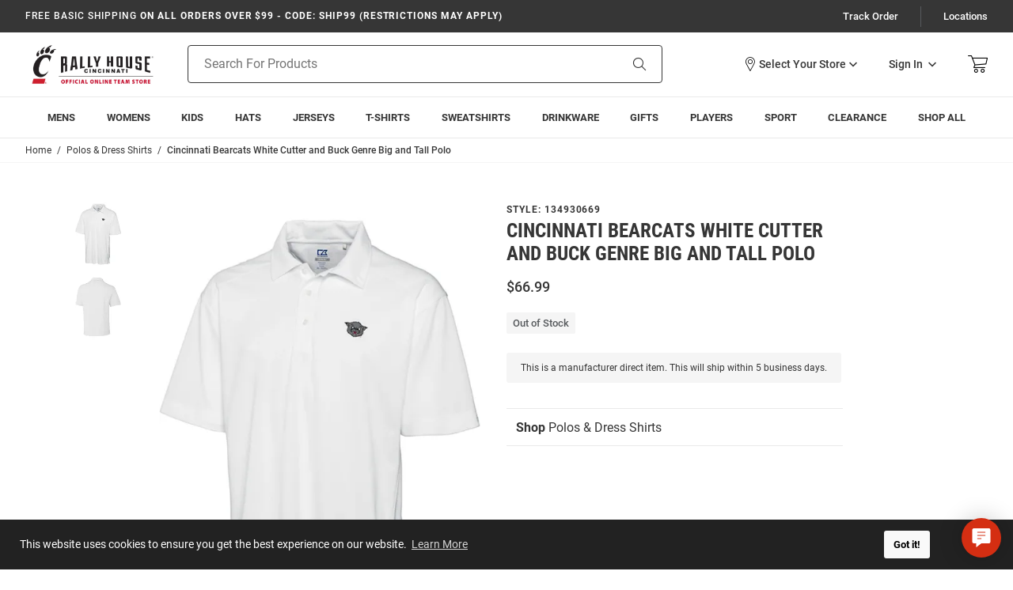

--- FILE ---
content_type: text/html; charset=utf-8
request_url: https://shop.gobearcats.com/Cutter-and-Buck-Cincinnati-Bearcats-White-Genre-Big-and-Tall-Polo-134930669
body_size: 24836
content:
<!DOCTYPE html><html lang="en" class="no-js"><head><script type="text/javascript">
var MMThemeBreakpoints =
[
{
"code":	"mobile",
"name":	"Mobile",
"start":	{
"unit": "px",
"value": ""
}
,
"end":	{
"unit": "em",
"value": "39.999"
}
}
,{
"code":	"tablet",
"name":	"Tablet",
"start":	{
"unit": "px",
"value": ""
}
,
"end":	{
"unit": "em",
"value": "59.999"
}
}
];
</script>
<script type="text/javascript">
var json_url = "https:\/\/shop.gobearcats.com\/mm5\/json.mvc\u003F";
var json_nosessionurl = "https:\/\/shop.gobearcats.com\/mm5\/json.mvc\u003F";
var Store_Code = "MSRH";
</script>
<script type="text/javascript" src="https://shop.gobearcats.com/mm5/clientside.mvc?T=ca7712f2&amp;Module_Code=cmp-cssui-searchfield&amp;Filename=runtime.js" integrity="sha512-GT3fQyjPOh3ZvhBeXjc3+okpwb4DpByCirgPrWz6TaihplxQROYh7ilw9bj4wu+hbLgToqAFQuw3SCRJjmGcGQ==" crossorigin="anonymous" async defer></script>
<script type="text/javascript">
var MMSearchField_Search_URL_sep = "https:\/\/shop.gobearcats.com\/search\u003FSearch=";
(function( obj, eventType, fn )
{
if ( obj.addEventListener )
{
obj.addEventListener( eventType, fn, false );
}
else if ( obj.attachEvent )
{
obj.attachEvent( 'on' + eventType, fn );
}
})( window, 'mmsearchfield_override', function()
{
MMSearchField.prototype.onMenuAppendHeader = function () {return null;};MMSearchField.prototype.onMenuAppendItem = function (data) {var span;span = newElement('span', {'class': 'g-search-preview__entry'}, null, null);span.innerHTML = data;return span;};MMSearchField.prototype.onMenuAppendStoreSearch = function (search_value) {var item;item = newElement('div', {'class': 'g-search-preview__search-all'}, null, null);item.element_text = newTextNode('Search store for product "' + search_value + '"', item);return item;};MMSearchField.prototype.onFocus = function () {this.element_menu.classList.toggle('g-search-preview--open');};MMSearchField.prototype.onBlur = function () {this.element_menu.classList.toggle('g-search-preview--open');};
} );
</script>
<script type="text/javascript" src="https://shop.gobearcats.com/mm5/clientside.mvc?T=ca7712f2&amp;Filename=runtime_ui.js" integrity="sha512-ZIZBhU8Ftvfk9pHoUdkXEXY8RZppw5nTJnFsMqX+3ViPliSA/Y5WRa+eK3vIHZQfqf3R/SXEVS1DJTjmKgVOOw==" crossorigin="anonymous" async defer></script><script type="text/javascript" src="https://shop.gobearcats.com/mm5/clientside.mvc?T=ca7712f2&amp;Filename=ajax.js" integrity="sha512-hBYAAq3Edaymi0ELd4oY1JQXKed1b6ng0Ix9vNMtHrWb3FO0tDeoQ95Y/KM5z3XmxcibnvbVujqgLQn/gKBRhA==" crossorigin="anonymous" async defer></script>
<script>var dataLayer = dataLayer || [];dataLayer.push({"canonicalUri": "https:\/\/shop.gobearcats.com\/Cutter-and-Buck-Cincinnati-Bearcats-White-Genre-Big-and-Tall-Polo-134930669","requestUri": "\/Cutter-and-Buck-Cincinnati-Bearcats-White-Genre-Big-and-Tall-Polo-134930669","pageCode": "PROD","pageType": "product","pageName": "","userId": "","userEmail": "","sha1Email": "","basketId": "provisional","categoryCode": "","categoryName": "","productCode": "8627499","checkoutStep": ""});dataLayer.push({ecommerce: null});dataLayer.push({"event": "product_view","ecommerce": {"detail": {"products": [{"brand": "Cutter &amp; Buck","item_brand": "Cutter &amp; Buck","name": "Cincinnati Bearcats White Cutter and Buck Genre Big and Tall Polo","league": "College","team": "Cincinnati Bearcats","facet_department": "Polos &amp; Dress Shirts","item_name": "Cincinnati Bearcats White Cutter and Buck Genre Big and Tall Polo","id": "134930669","item_id": "134930669","price": 66.99,"sku": "134930669"}]}},"content_type": "gtm_product","content_ids": ["8627499"],"value": 66.99});</script><!-- Google Tag Manager --><script>(function(w,d,s,l,i){w[l]=w[l]||[];w[l].push({'gtm.start':new Date().getTime(),event:'gtm.js'});var f=d.getElementsByTagName(s)[0],j=d.createElement(s),dl=l!='dataLayer'?'&l='+l:'';j.async=true;j.src='https://www.googletagmanager.com/gtm.js?id='+i+dl;f.parentNode.insertBefore(j,f);})(window,document,'script','dataLayer','GTM-TJRBF763');</script><!-- End Google Tag Manager -->
<meta name="viewport" content="width=device-width, initial-scale=1"><base href="https://shop.gobearcats.com/mm5/"><link rel="shortcut icon" type="image/png" href="graphics/00000001/1/cincinnati-bearcats.png?v=1"><title>Cutter and Buck White Cincinnati Bearcats Genre Big and Tall Polo - 134930669</title><link rel="canonical" href="https://shop.gobearcats.com/Cutter-and-Buck-Cincinnati-Bearcats-White-Genre-Big-and-Tall-Polo-134930669" /><meta name="description" content="Be the envy of the office and show your Cincinnati Bearcats pride in this White Genre Big and Tall Polo! Rally House has a great selection of new and exclusive Cincinnati Bearcats t-shirts, hats, gifts and apparel, in-store and online. Explore a wide range of similar styles to 134930669 by visiting our collection today!" />
<meta name="keywords" content="Cincinnati Bearcats Genre Big and Tall, Cincinnati Bearcats White Polo, Cincinnati Bearcats Polo" />
<link rel="stylesheet" href="/mm5/themes/genesis/branches/production/public/dist/main.css?t=1768236134" /><link rel="stylesheet" href="/mm5/themes/genesis/branches/production/public/dist/page-code--PROD.386220f18f621239824d.chunk.css" /><style>:root {--rh-color-primary: #000000;--rh-color-secondary: #E00122;--rh-color-tertiary: #FFFFFF;}</style><link type="text/css" media="all" rel="stylesheet" integrity="sha256-lWOXBr8vqpiy3pliCN1FmPIYkHdcr8Y0nc2BRMranrA= sha384-0K5gx4GPe3B0+RaqthenpKbJBAscHbhUuTd+ZmjJoHkRs98Ms3Pm2S4BvJqkmBdh sha512-wrhf+QxqNNvI+O73Y1XxplLd/Bt2GG2kDlyCGfeByKkupyZlAKZKAHXE2TM9/awtFar6eWl+W9hNO6Mz2QrA6Q==" crossorigin="anonymous" href="https://shop.gobearcats.com/mm5/json.mvc?Store_Code=MSRH&amp;Function=CSSResource_Output&amp;CSSResource_Code=mm-theme-styles&T=c862aad6" data-resource-group="modules" data-resource-code="mm-theme-styles" /><script type="text/javascript" data-resource-group="modules" data-resource-code="recaptcha_v3">
(() =>
{
var script;
script	= document.createElement( 'script' );
script.src	= 'https://www.google.com/recaptcha/api.js?badge=bottomleft&render=6Le2LhwrAAAAAJKXnpKRiNgCwvRIwG4w8fOeZXHw';
document.documentElement.appendChild( script );
} )();
document.addEventListener( 'DOMContentLoaded', () =>
{
var form, element, elements, form_lookup;
form_lookup = new Array();
elements = document.querySelectorAll( 'form input\u005Bname\u003D\"Action\"\u005D\u005Bvalue\u003D\"AUTH\"\u005D, form \u005Bname\u003D\"Action\"\u005D\u005Bvalue\u003D\"ORDR,SHIP,CTAX,AUTH\"\u005D' )
for ( element of elements )
{
if ( element instanceof HTMLFormElement )	form = element;
else if ( element.form instanceof HTMLFormElement )	form = element.form;
else
{
form = null;
while ( element )
{
if ( element instanceof HTMLFormElement )
{
form = element;
break;
}
element = element.parentNode;
}
}
if ( form && ( form_lookup.indexOf( form ) === -1 ) )
{
form_lookup.push( form );
new Miva_reCAPTCHAv3_FormSubmitListener( form, 'payment_authorization' );
}
}
elements = document.querySelectorAll( 'form input\u005Bname\u003D\"Action\"\u005D\u005Bvalue\u003D\"LOGN\"\u005D, form input\u005Bname\u003D\"Action\"\u005D\u005Bvalue\u005E\u003D\"LOGN,\"\u005D' )
for ( element of elements )
{
if ( element instanceof HTMLFormElement )	form = element;
else if ( element.form instanceof HTMLFormElement )	form = element.form;
else
{
form = null;
while ( element )
{
if ( element instanceof HTMLFormElement )
{
form = element;
break;
}
element = element.parentNode;
}
}
if ( form && ( form_lookup.indexOf( form ) === -1 ) )
{
form_lookup.push( form );
new Miva_reCAPTCHAv3_FormSubmitListener( form, 'customer_login' );
}
}
elements = document.querySelectorAll( 'form input\u005Bname\u003D\"Action\"\u005D\u005Bvalue\u003D\"GENESIS_EMPW\"\u005D' )
for ( element of elements )
{
if ( element instanceof HTMLFormElement )	form = element;
else if ( element.form instanceof HTMLFormElement )	form = element.form;
else
{
form = null;
while ( element )
{
if ( element instanceof HTMLFormElement )
{
form = element;
break;
}
element = element.parentNode;
}
}
if ( form && ( form_lookup.indexOf( form ) === -1 ) )
{
form_lookup.push( form );
new Miva_reCAPTCHAv3_FormSubmitListener( form, 'customer_forgot_password' );
}
}
} );
class Miva_reCAPTCHAv3_FormSubmitListener
{
#form;
#submitting;
#event_submit;
#original_submit;
#recaptcha_action;
#event_fallback_submit;
constructor( form, recaptcha_action )
{
this.#form	= form;
this.#submitting	= false;
this.#original_submit	= form.submit;
this.#recaptcha_action	= recaptcha_action;
this.#event_fallback_submit	= () => { this.#form.submit(); };
this.#event_submit	= ( e ) =>
{
e.stopImmediatePropagation();
e.preventDefault();
//
// Trigger overwritten submit to build reCAPTCHAv3 response, where the original
// form submit will be restored in the callback and the "submit" listener removed.
//
this.#form.submit();
}
this.#form.submit	= () =>
{
if ( this.#submitting )
{
return;
}
this.#submitting = true;
Miva_reCAPTCHAv3_Submit( this.#recaptcha_action, ( token ) =>
{
var input_response;
this.#submitting	= false;
input_response	= document.createElement( 'input' );
input_response.type	= 'hidden';
input_response.name	= 'reCAPTCHAv3_Response';
input_response.value	= token;
this.#form.submit	= this.#original_submit;
this.#form.removeEventListener( 'submit', this.#event_submit, { capture: true } );
this.#form.appendChild( input_response );
if ( this.#form.requestSubmit )
{
this.#form.requestSubmit();
}
else
{
this.#form.addEventListener( 'submit', this.#event_fallback_submit );
this.#form.dispatchEvent( new Event( 'submit', { bubbles: true, cancelable: true } ) );
this.#form.removeEventListener( 'submit', this.#event_fallback_submit );
}
} );
};
this.#form.addEventListener( 'submit', this.#event_submit, { capture: true } );
}
}
function Miva_reCAPTCHAv3_Submit( recaptcha_action, callback )
{
try
{
grecaptcha.ready( () => {
try
{
grecaptcha.execute( '6Le2LhwrAAAAAJKXnpKRiNgCwvRIwG4w8fOeZXHw', { action: recaptcha_action } ).then( ( token ) => {
callback( token );
} );
}
catch ( e )
{
setTimeout( () => callback( 'recaptcha failed' ) );
}
} );
}
catch ( e )
{
setTimeout( () => callback( 'recaptcha failed' ) );
}
}
</script><style>*:focus-visible {outline: 2px solid black !important; box-sizing: border-box !important;}.sr-only {position: absolute;left: -10000px;}.skip-link {left: -10000px;padding: 12px;background-color: white;color: black;border: 2px solid black;border-radius: 5px;position: absolute;top: 0px;z-index: 9999999999;}.skip-link:focus-visible{left: 0px;}</style><script type="text/javascript" data-resource-group="head_tag" data-resource-code="sitewide-login">const parseCookies = () => {return Object.fromEntries(document.cookie.split('; ').map(v=>v.split(/=(.*)/s).map(decodeURIComponent)));};const getCookieValue = (name) => {const cookies = parseCookies();return cookies[name];};const multiDomainCode = "CINCY_BEARCATS";if (multiDomainCode === 'MICHLTRWIN') {const screenCode = 'PROD';const useStoreLogin = Boolean(0);const cookieName = 'hasSiteAccess';const cookieValue = getCookieValue(cookieName);const isAllowed = typeof cookieValue !== 'undefined';console.log(useStoreLogin);if (screenCode !== 'SITELOGIN' && !isAllowed && useStoreLogin) {window.location.replace('/site-login');}}</script><meta property="og:description"	content="Check out the deal on Cincinnati Bearcats White Cutter and Buck Genre Big and Tall Polo at Rally House Team Store"><meta property="og:image"	content="https://media.rallyhouse.com/products/134930669-1.jpg?tx="><meta property="og:image:alt"	content="Cincinnati Bearcats White Cutter and Buck Genre Big and Tall Polo"><meta property="og:site_name"	content="Rally House Team Store"><meta property="og:title"	content="Cincinnati Bearcats White Cutter and Buck Genre Big and Tall Polo"><meta property="og:type"	content="product"><meta property="og:url"	content="https://shop.gobearcats.com/Cutter-and-Buck-Cincinnati-Bearcats-White-Genre-Big-and-Tall-Polo-134930669"><meta property="og:locale" content="en_US"><meta property="product:price:amount"	content="66.99" /><meta property="product:price:currency"	content="USD" /><meta name="twitter:card" content="summary_large_image"><meta name="twitter:site"	content="rally_house" /><meta name="twitter:creator"	content="rally_house"></head><body class="g-site-wrapper"><a class="skip-link" href="https://shop.gobearcats.com/Cutter-and-Buck-Cincinnati-Bearcats-White-Genre-Big-and-Tall-Polo-134930669?#main-content">Skip to Content</a><div id="cross_device_baskets" class="readytheme-contentsection">
</div>
<aside id="js-mini-basket" class="g-mini-basket" aria-hidden="true"><div class="js-mini-basket" data-count="0" data-subtotal="" data-session="960c0ca6558b60ad423ff5dd307685ea"><div class="g-mini-basket__overlay" tabindex="-1" data-micromodal-close><div class="g-mini-basket__content u-bg-white" role="dialog" aria-modal="true" aria-labelledby="modal-mini-basket-title"><div id="js-mini-basket-loading-container" aria-hidden="true"></div><div class="g-mini-basket__header-container"><div class="g-mini-basket__header"><span id="modal-mini-basket-title" class="g-mini-basket__title">My Cart</span><button type="button" class="g-mini-basket__close g-button--no-styling u-icon-cross" aria-label="Close Mini-Basket" data-micromodal-close></button></div></div><div class="g-mini-basket__footer g-mini-basket__empty"><div class="u-icon-cart-empty g-mini-basket__empty-icon" aria-hidden="true"></div><div class="g-mini-basket__empty-title">It's Empty in Here!</div><div class="g-mini-basket__empty-text">Add items to get started.</div><div class="g-mini-basket__continue-shopping"><button class="g-button-primary" data-micromodal-close>Continue Shopping</button></div></div></div></div></div></aside><div class="g-site-header__top-navigation " role="region" aria-label="Featured promotions and support navigation links"><div class="g-wrapper"><div class="g-layout"><div class="g-layout__item u-width-12 u-width-8--xl u-text-center u-text-left--xl"><span class="g-site-header__message"><strong><span class="u-text-medium">Free Basic Shipping</span> On All Orders Over $99 - CODE: SHIP99 (restrictions may apply)</strong></span>
</div><div class="g-layout__item u-hidden u-flex--xl u-width-4 g-site-header__top-navigation-links"><a href="https://shop.gobearcats.com/order-history-list" class="g-site-header__top-navigation-link">Track Order</a><span class="g-site-header__top-navigation-sep" aria-hidden="true"></span><a href="https://shop.gobearcats.com/stores" class="g-site-header__top-navigation-link" id="TopNav_Locations">Locations</a></div></div></div></div><header class="g-site-header g-site-header__unsticky"><div class="g-wrapper g-site-header__masthead"><div class="g-layout g-layout--align-center"><div class="g-layout__item u-width-4 u-width-2--m u-width-4--l u-hidden--xl"><button tabindex="0" aria-label="Open Mobile Navigation" class="g-button--no-styling g-navigation-mobile-menu-button u-icon-menu js-navigation-menu__open"><span class="u-hide-visually">Open Mobile Navigation</span></button></div><div class="g-site-header__logo g-layout__item u-width-4 u-width-8--m u-width-4--l u-width-2--xl u-text-center u-text-left--xl"><a href="https://shop.gobearcats.com/" title="Rally House Team Store" class="u-inline-block u-width-12" data-message=""><img src="graphics/00000001/1/cincy_bearcats_logo.webp" alt="Cincinnati Bearcats logo" width="170" height="52"></a></div><div class="g-site-header__links-wrap g-layout__item u-width-4 u-width-2--m u-width-4--l u-width-4--xl u-flex g-layout--align-center u-text-right"><div class="g-site-header__masthead-links u-text-right"><div class="g-site-header__masthead-customerlink"><x-my-store class="g-site-header__mystore" title="View Your Store" role="button" tabindex="0"></x-my-store><a href="https://shop.gobearcats.com/customer-login" class="u-inline-block u-hidden--l g-account-link-mobile" data-micromodal-trigger="js-global-account" data-modal-options='{"awaitCloseAnimation": true, "awaitOpenAnimation": true, "disableScroll": false }'><span class="u-icon-user g-customerlink-icon" aria-hidden="true"></span><span class="u-hide-visually">Sign In</span></a><a href="https://shop.gobearcats.com/customer-login" class="u-inline-block--l u-hidden g-account-link" data-micromodal-trigger="js-global-account" data-modal-options='{"awaitCloseAnimation": true, "awaitOpenAnimation": true, "disableScroll": false }'><span class="u-inline-block">Sign In</span><span class="u-inline-block u-icon-chevron-down g-customerlink-toggle" aria-hidden="true"></span></a><div id="js-global-account" class="g-global-account" aria-hidden="true"><div tabindex="-1" data-micromodal-close><div class="u-text-left g-global-account__inner"><div class="g-global-account__container" role="dialog" aria-modal="true" aria-labelledby="js-global-account-title"><div class="g-global-account__header u-text-right" id="js-global-account-title"><button class="u-inline-block g-button--no-styling g-account-link" data-micromodal-close><span class="u-inline-block" data-micromodal-close>Sign In</span><span class="u-inline-block u-icon-chevron-up g-customerlink-toggle" aria-hidden="true" data-micromodal-close></span></button></div><div class="g-global-account__content" id="js-global-account-content"><div class="g-type-title-4 g-global-account__title">Sign In To Account</div><form class="g-global-account__form js-form-validator" method="post" action="https://shop.gobearcats.com/Cutter-and-Buck-Cincinnati-Bearcats-White-Genre-Big-and-Tall-Polo-134930669" autocomplete="off"><fieldset><legend class="u-hide-visually">Global Account Log In</legend><input type="hidden" name="Action" value="LOGN" /><input type="hidden" name="Category_Code" value="" /><input type="hidden" name="Product_Code" value="8627499" /><input type="hidden" name="Search" value="" /><input type="hidden" name="Per_Page" value="" /><input type="hidden" name="Sort_By" value="disp_order" /><div class="g-form-list"><div class="g-form-list__item g-form-list__item--full"><label for="global-account__customer-login-email" class="g-form-label is-required">Email Address</label><input id="global-account__customer-login-email" class="g-form-input" type="email" name="Customer_LoginEmail" value="" autocomplete="email" placeholder="Email" required></div><div class="g-form-list__item g-form-list__item--full"><label for="global-account__customer-password" class="g-form-label is-required">Password</label><input id="global-account__customer-password" class="g-form-input" type="password" name="Customer_Password" autocomplete="current-password" placeholder="Password" required></div><div class="g-form-list__item g-form-list__item--full g-form-list__forgot-password"><a class="g-regular-link" href="https://shop.gobearcats.com/forgot-password" title="Forgot Your Password?" data-micromodal-trigger="modal-forgot-password">Forgot Password?</a></div><div class="g-form-list__item g-form-list__item--full g-form-list__cta"><input class="g-button-primary g-button-width--full" type="submit" value="Sign In"></div><div class="g-form-list__item g-form-list__item--full g-form-list__cta"><span id="recaptcha_disclaimer" class="readytheme-banner">
<span class="u-font-xsmall u-color-gray-5">This site is protected by reCAPTCHA and the Google <a href="https://policies.google.com/privacy" target="_blank" class="u-color-primary u-text-underline">Privacy Policy</a> and <a href="https://policies.google.com/terms" target="_blank" class="u-color-primary u-text-underline">Terms of Service</a> apply.</span>
</span>
</div><div class="g-form-list__item g-form-list__item--full g-form-list__cta"><span id="new_website_message_global" class="readytheme-banner">
<div class="u-font-xsmall">
	<p>Be the First To Know About New Releases and Special Offers</p>
	<p>Cruise Through Checkout and Easily Track Your Orders</p>
	<span>Create a Wishlist and View Your Order History</span>
</div>
</span>
</div><div class="g-form-list__item g-form-list__item--full u-text-center"><span class="u-color-primary">New to Rally House?</span> <a href="https://shop.gobearcats.com/customer-login" class="g-display-link">Create an Account</a></div></div></fieldset></form></div></div></div></div></div></div><a class="g-site-header__basket-link js-mini-basket-open" href="https://shop.gobearcats.com/basket-contents" aria-label="Open Mini Basket" aria-haspopup="dialog" data-modal-trigger="js-mini-basket"><span class="u-icon-cart-empty g-site-header__basket-link-icon" aria-hidden="true"></span><span class="g-site-header__basket-link-quantity js-mini-basket-count"></span></a></div></div><div id="js-search-form" class="g-site-header__search g-layout__item u-width-12 u-width-6--xl"><form class="g-site-header__search-form" method="get" action="https://shop.gobearcats.com/search"><fieldset><legend class="u-hide-visually">Product Search</legend><div class="g-form-list"><div class="g-form-list__item g-form-list__item--full g-control-group u-flex"><input id="js-search-form-input" class="g-form-input g-control-group__field u-bg-transparent u-border-none" data-mm_searchfield="Yes" data-mm_searchfield_id="g-search-preview" type="search" name="Search" value="" placeholder="Search For Products" autocomplete="off" aria-label="Search For Products" required><button id="js-site-header__search-clear" class="g-button--no-styling g-site-header__search-clear" type="button" aria-hidden="true">Clear</button><button class="g-button g-control-group__button u-bg-transparent u-icon-search u-border-none g-site-header__search-button" type="submit"><span class="u-hide-visually">Search</span></button></div></div></fieldset><div id="autocomplete-main"></div></form></div></div></div></header><div id="navigation_menu" class="readytheme-contentsection"><nav class="g-site-navigation g-navigation-menu js-navigation-menu is-hidden " aria-label="Rally House Team Store, main-menu" role="menubar"><div class="g-navigation-menu__wrap" role="none"><div class="g-navigation-menu__parent js-navigation-menu__has-child" role="none"><a class="g-navigation-menu__link js-navigation-menu__link" href="https://shop.gobearcats.com/mens" aria-label="Mens main navigation link" role="menuitem" tabindex="0" data-link-name="Mens"><span class="g-navigation-menu__text">Mens</span><span class="g-navigation-menu__icon u-icon-chevron-down u-hidden"></span><span class="g-navigation-menu__icon u-icon-chevron-right u-hidden--xl"></span></a><button class="g-navigation-menu__expand js-navigation-menu__expand u-hide-visually" aria-label="Expand Mens sub-menu" aria-haspopup="true" aria-expanded="false"aria-controls="Mens-sub-menu" tabindex="0"></button><div id="Mens-sub-menu" class="g-navigation-menu__drawer js-navigation-menu__drawer is-edge-left" aria-label="Mens sub-menu" role="region"><div class="g-navigation-menu__header u-hidden--xl" role="none"><button class="g-navigation-menu__previous js-navigation-menu__previous" aria-label="main-menu, Mens, Go back one level" role="menuitem" tabindex="0"><span class="g-navigation-menu__icon u-icon-arrow-left"></span><span class="g-navigation-menu__text">Back</span></button><div class="g-navigation-menu__header--item" role="none"><a class="js-navigation-menu__link g-navigation-menu__title" href="https://shop.gobearcats.com/mens" aria-label="Mens Link" tabindex="0" role="menuitem"><span class="g-navigation-menu__text">Mens</span></a></div></div><div class="g-navigation-menu__row is-static" role="none"><div class="g-navigation-menu__column" data-column="Mens Column 1" role="none"><div class="g-navigation-menu__item" role="none"><a class="g-navigation-menu__link g-navigation-menu__title js-navigation-menu__link" href="https://shop.gobearcats.com/hats/mens" aria-label="Mens - Hats main navigation link" aria-haspopup="false" tabindex="0" role="menuitem"><span class="g-navigation-menu__text">Hats</span></a></div><div class="g-navigation-menu__item" role="none"><a class="g-navigation-menu__link g-navigation-menu__title js-navigation-menu__link" href="https://shop.gobearcats.com/jerseys/mens" aria-label="Mens - Jerseys main navigation link" aria-haspopup="false" tabindex="0" role="menuitem"><span class="g-navigation-menu__text">Jerseys</span></a></div><div class="g-navigation-menu__item" role="none"><a class="g-navigation-menu__link g-navigation-menu__title js-navigation-menu__link" href="https://shop.gobearcats.com/t-shirts/mens" aria-label="Mens - T-Shirts main navigation link" aria-haspopup="false" tabindex="0" role="menuitem"><span class="g-navigation-menu__text">T-Shirts</span></a></div></div><div class="g-navigation-menu__column" data-column="Mens Column 2" role="none"><div class="g-navigation-menu__item" role="none"><a class="g-navigation-menu__link g-navigation-menu__title js-navigation-menu__link" href="https://shop.gobearcats.com/sweatshirts-sweaters/mens" aria-label="Mens - Sweatshirts main navigation link" aria-haspopup="false" tabindex="0" role="menuitem"><span class="g-navigation-menu__text">Sweatshirts</span></a></div><div class="g-navigation-menu__item" role="none"><a class="g-navigation-menu__link g-navigation-menu__title js-navigation-menu__link" href="https://shop.gobearcats.com/accessories/mens" aria-label="Mens - Accessories main navigation link" aria-haspopup="false" tabindex="0" role="menuitem"><span class="g-navigation-menu__text">Accessories</span></a></div><div class="g-navigation-menu__item" role="none"><a class="g-navigation-menu__link g-navigation-menu__title js-navigation-menu__link" href="https://shop.gobearcats.com/bottoms/mens" aria-label="Mens - Bottoms main navigation link" aria-haspopup="false" tabindex="0" role="menuitem"><span class="g-navigation-menu__text">Bottoms</span></a></div></div><div class="g-navigation-menu__column" data-column="Mens Column 3" role="none"><div class="g-navigation-menu__item" role="none"><a class="g-navigation-menu__link g-navigation-menu__title js-navigation-menu__link" href="https://shop.gobearcats.com/jackets/mens" aria-label="Mens - Jackets main navigation link" aria-haspopup="false" tabindex="0" role="menuitem"><span class="g-navigation-menu__text">Jackets</span></a></div><div class="g-navigation-menu__item" role="none"><a class="g-navigation-menu__link g-navigation-menu__title js-navigation-menu__link" href="https://shop.gobearcats.com/pajamas/mens" aria-label="Mens - Pajamas main navigation link" aria-haspopup="false" tabindex="0" role="menuitem"><span class="g-navigation-menu__text">Pajamas</span></a></div><div class="g-navigation-menu__item" role="none"><a class="g-navigation-menu__link g-navigation-menu__title js-navigation-menu__link" href="https://shop.gobearcats.com/polos-dress-shirts/mens" aria-label="Mens - Polos &amp; Dress Shirts main navigation link" aria-haspopup="false" tabindex="0" role="menuitem"><span class="g-navigation-menu__text">Polos &amp; Dress Shirts</span></a></div></div><div class="g-navigation-menu__column" data-column="Mens Column 4" role="none"><div class="g-navigation-menu__item" role="none"><a class="g-navigation-menu__link g-navigation-menu__title js-navigation-menu__link" href="https://shop.gobearcats.com/socks/mens" aria-label="Mens - Socks main navigation link" aria-haspopup="false" tabindex="0" role="menuitem"><span class="g-navigation-menu__text">Socks</span></a></div><div class="g-navigation-menu__item" role="none"><a class="g-navigation-menu__link g-navigation-menu__title js-navigation-menu__link" href="https://shop.gobearcats.com/luggage-purses-backpacks" aria-label="Mens - Luggage, Purses &amp; Backpacks main navigation link" aria-haspopup="false" tabindex="0" role="menuitem"><span class="g-navigation-menu__text">Luggage, Purses &amp; Backpacks</span></a></div></div><a class="js-navigation-menu__link g-navigation-menu__link g-navigation-menu__link--standout u-hidden--xl" href="https://shop.gobearcats.com/mens" aria-label="Mens main navigation shop all link" tabindex="0" role="menuitem">Shop All</a></div></div></div><div class="g-navigation-menu__parent js-navigation-menu__has-child" role="none"><a class="g-navigation-menu__link js-navigation-menu__link" href="https://shop.gobearcats.com/womens" aria-label="Womens main navigation link" role="menuitem" tabindex="0" data-link-name="Womens"><span class="g-navigation-menu__text">Womens</span><span class="g-navigation-menu__icon u-icon-chevron-down u-hidden"></span><span class="g-navigation-menu__icon u-icon-chevron-right u-hidden--xl"></span></a><button class="g-navigation-menu__expand js-navigation-menu__expand u-hide-visually" aria-label="Expand Womens sub-menu" aria-haspopup="true" aria-expanded="false"aria-controls="Womens-sub-menu" tabindex="0"></button><div id="Womens-sub-menu" class="g-navigation-menu__drawer js-navigation-menu__drawer" aria-label="Womens sub-menu" role="region"><div class="g-navigation-menu__header u-hidden--xl" role="none"><button class="g-navigation-menu__previous js-navigation-menu__previous" aria-label="main-menu, Womens, Go back one level" role="menuitem" tabindex="0"><span class="g-navigation-menu__icon u-icon-arrow-left"></span><span class="g-navigation-menu__text">Back</span></button><div class="g-navigation-menu__header--item" role="none"><a class="js-navigation-menu__link g-navigation-menu__title" href="https://shop.gobearcats.com/womens" aria-label="Womens Link" tabindex="0" role="menuitem"><span class="g-navigation-menu__text">Womens</span></a></div></div><div class="g-navigation-menu__row is-static" role="none"><div class="g-navigation-menu__column" data-column="Womens Column 1" role="none"><div class="g-navigation-menu__item" role="none"><a class="g-navigation-menu__link g-navigation-menu__title js-navigation-menu__link" href="https://shop.gobearcats.com/hats/womens" aria-label="Womens - Hats main navigation link" aria-haspopup="false" tabindex="0" role="menuitem"><span class="g-navigation-menu__text">Hats</span></a></div><div class="g-navigation-menu__item" role="none"><a class="g-navigation-menu__link g-navigation-menu__title js-navigation-menu__link" href="https://shop.gobearcats.com/jerseys/womens" aria-label="Womens - Jerseys main navigation link" aria-haspopup="false" tabindex="0" role="menuitem"><span class="g-navigation-menu__text">Jerseys</span></a></div><div class="g-navigation-menu__item" role="none"><a class="g-navigation-menu__link g-navigation-menu__title js-navigation-menu__link" href="https://shop.gobearcats.com/t-shirts/womens" aria-label="Womens - T-Shirts main navigation link" aria-haspopup="false" tabindex="0" role="menuitem"><span class="g-navigation-menu__text">T-Shirts</span></a></div></div><div class="g-navigation-menu__column" data-column="Womens Column 2" role="none"><div class="g-navigation-menu__item" role="none"><a class="g-navigation-menu__link g-navigation-menu__title js-navigation-menu__link" href="https://shop.gobearcats.com/sweatshirts-sweaters/womens" aria-label="Womens - Sweatshirts main navigation link" aria-haspopup="false" tabindex="0" role="menuitem"><span class="g-navigation-menu__text">Sweatshirts</span></a></div><div class="g-navigation-menu__item" role="none"><a class="g-navigation-menu__link g-navigation-menu__title js-navigation-menu__link" href="https://shop.gobearcats.com/accessories/womens" aria-label="Womens - Accessories main navigation link" aria-haspopup="false" tabindex="0" role="menuitem"><span class="g-navigation-menu__text">Accessories</span></a></div><div class="g-navigation-menu__item" role="none"><a class="g-navigation-menu__link g-navigation-menu__title js-navigation-menu__link" href="https://shop.gobearcats.com/bottoms/womens" aria-label="Womens - Bottoms main navigation link" aria-haspopup="false" tabindex="0" role="menuitem"><span class="g-navigation-menu__text">Bottoms</span></a></div></div><div class="g-navigation-menu__column" data-column="Womens Column 3" role="none"><div class="g-navigation-menu__item" role="none"><a class="g-navigation-menu__link g-navigation-menu__title js-navigation-menu__link" href="https://shop.gobearcats.com/jackets/womens" aria-label="Womens - Jackets main navigation link" aria-haspopup="false" tabindex="0" role="menuitem"><span class="g-navigation-menu__text">Jackets</span></a></div><div class="g-navigation-menu__item" role="none"><a class="g-navigation-menu__link g-navigation-menu__title js-navigation-menu__link" href="https://shop.gobearcats.com/pajamas/womens" aria-label="Womens - Pajamas main navigation link" aria-haspopup="false" tabindex="0" role="menuitem"><span class="g-navigation-menu__text">Pajamas</span></a></div><div class="g-navigation-menu__item" role="none"><a class="g-navigation-menu__link g-navigation-menu__title js-navigation-menu__link" href="https://shop.gobearcats.com/polos-dress-shirts/womens" aria-label="Womens - Polos &amp; Dress Shirts main navigation link" aria-haspopup="false" tabindex="0" role="menuitem"><span class="g-navigation-menu__text">Polos &amp; Dress Shirts</span></a></div></div><div class="g-navigation-menu__column" data-column="Womens Column 4" role="none"><div class="g-navigation-menu__item" role="none"><a class="g-navigation-menu__link g-navigation-menu__title js-navigation-menu__link" href="https://shop.gobearcats.com/socks/womens" aria-label="Womens - Socks main navigation link" aria-haspopup="false" tabindex="0" role="menuitem"><span class="g-navigation-menu__text">Socks</span></a></div></div><a class="js-navigation-menu__link g-navigation-menu__link g-navigation-menu__link--standout u-hidden--xl" href="https://shop.gobearcats.com/womens" aria-label="Womens main navigation shop all link" tabindex="0" role="menuitem">Shop All</a></div></div></div><div class="g-navigation-menu__parent js-navigation-menu__has-child" role="none"><a class="g-navigation-menu__link js-navigation-menu__link" href="https://shop.gobearcats.com/kids" aria-label="Kids main navigation link" role="menuitem" tabindex="0" data-link-name="Kids"><span class="g-navigation-menu__text">Kids</span><span class="g-navigation-menu__icon u-icon-chevron-down u-hidden"></span><span class="g-navigation-menu__icon u-icon-chevron-right u-hidden--xl"></span></a><button class="g-navigation-menu__expand js-navigation-menu__expand u-hide-visually" aria-label="Expand Kids sub-menu" aria-haspopup="true" aria-expanded="false"aria-controls="Kids-sub-menu" tabindex="0"></button><div id="Kids-sub-menu" class="g-navigation-menu__drawer js-navigation-menu__drawer" aria-label="Kids sub-menu" role="region"><div class="g-navigation-menu__header u-hidden--xl" role="none"><button class="g-navigation-menu__previous js-navigation-menu__previous" aria-label="main-menu, Kids, Go back one level" role="menuitem" tabindex="0"><span class="g-navigation-menu__icon u-icon-arrow-left"></span><span class="g-navigation-menu__text">Back</span></button><div class="g-navigation-menu__header--item" role="none"><a class="js-navigation-menu__link g-navigation-menu__title" href="https://shop.gobearcats.com/kids" aria-label="Kids Link" tabindex="0" role="menuitem"><span class="g-navigation-menu__text">Kids</span></a></div></div><div class="g-navigation-menu__row is-static" role="none"><div class="g-navigation-menu__column" data-column="Kids Column 1" role="none"><div class="g-navigation-menu__item" role="none"><a class="g-navigation-menu__link g-navigation-menu__title js-navigation-menu__link" href="https://shop.gobearcats.com/hats/kids" aria-label="Kids - Hats main navigation link" aria-haspopup="false" tabindex="0" role="menuitem"><span class="g-navigation-menu__text">Hats</span></a></div><div class="g-navigation-menu__item" role="none"><a class="g-navigation-menu__link g-navigation-menu__title js-navigation-menu__link" href="https://shop.gobearcats.com/jerseys/kids" aria-label="Kids - Jerseys main navigation link" aria-haspopup="false" tabindex="0" role="menuitem"><span class="g-navigation-menu__text">Jerseys</span></a></div><div class="g-navigation-menu__item" role="none"><a class="g-navigation-menu__link g-navigation-menu__title js-navigation-menu__link" href="https://shop.gobearcats.com/t-shirts/kids" aria-label="Kids - T-Shirts main navigation link" aria-haspopup="false" tabindex="0" role="menuitem"><span class="g-navigation-menu__text">T-Shirts</span></a></div></div><div class="g-navigation-menu__column" data-column="Kids Column 2" role="none"><div class="g-navigation-menu__item" role="none"><a class="g-navigation-menu__link g-navigation-menu__title js-navigation-menu__link" href="https://shop.gobearcats.com/accessories/kids" aria-label="Kids - Accessories main navigation link" aria-haspopup="false" tabindex="0" role="menuitem"><span class="g-navigation-menu__text">Accessories</span></a></div><div class="g-navigation-menu__item" role="none"><a class="g-navigation-menu__link g-navigation-menu__title js-navigation-menu__link" href="https://shop.gobearcats.com/bottoms/kids" aria-label="Kids - Bottoms main navigation link" aria-haspopup="false" tabindex="0" role="menuitem"><span class="g-navigation-menu__text">Bottoms</span></a></div><div class="g-navigation-menu__item" role="none"><a class="g-navigation-menu__link g-navigation-menu__title js-navigation-menu__link" href="https://shop.gobearcats.com/pajamas/kids" aria-label="Kids - Pajamas main navigation link" aria-haspopup="false" tabindex="0" role="menuitem"><span class="g-navigation-menu__text">Pajamas</span></a></div></div><div class="g-navigation-menu__column" data-column="Kids Column 3" role="none"><div class="g-navigation-menu__item" role="none"><a class="g-navigation-menu__link g-navigation-menu__title js-navigation-menu__link" href="https://shop.gobearcats.com/socks/kids" aria-label="Kids - Socks main navigation link" aria-haspopup="false" tabindex="0" role="menuitem"><span class="g-navigation-menu__text">Socks</span></a></div><div class="g-navigation-menu__item" role="none"><a class="g-navigation-menu__link g-navigation-menu__title js-navigation-menu__link" href="https://shop.gobearcats.com/baby-accessories" aria-label="Kids - Baby Accessories main navigation link" aria-haspopup="false" tabindex="0" role="menuitem"><span class="g-navigation-menu__text">Baby Accessories</span></a></div></div><a class="js-navigation-menu__link g-navigation-menu__link g-navigation-menu__link--standout u-hidden--xl" href="https://shop.gobearcats.com/kids" aria-label="Kids main navigation shop all link" tabindex="0" role="menuitem">Shop All</a></div></div></div><div class="g-navigation-menu__parent js-navigation-menu__has-child" role="none"><a class="g-navigation-menu__link js-navigation-menu__link" href="https://shop.gobearcats.com/hats" aria-label="Hats main navigation link" role="menuitem" tabindex="0" data-link-name="Hats"><span class="g-navigation-menu__text">Hats</span><span class="g-navigation-menu__icon u-icon-chevron-down u-hidden"></span><span class="g-navigation-menu__icon u-icon-chevron-right u-hidden--xl"></span></a><button class="g-navigation-menu__expand js-navigation-menu__expand u-hide-visually" aria-label="Expand Hats sub-menu" aria-haspopup="true" aria-expanded="false"aria-controls="Hats-sub-menu" tabindex="0"></button><div id="Hats-sub-menu" class="g-navigation-menu__drawer js-navigation-menu__drawer" aria-label="Hats sub-menu" role="region"><div class="g-navigation-menu__header u-hidden--xl" role="none"><button class="g-navigation-menu__previous js-navigation-menu__previous" aria-label="main-menu, Hats, Go back one level" role="menuitem" tabindex="0"><span class="g-navigation-menu__icon u-icon-arrow-left"></span><span class="g-navigation-menu__text">Back</span></button><div class="g-navigation-menu__header--item" role="none"><a class="js-navigation-menu__link g-navigation-menu__title" href="https://shop.gobearcats.com/hats" aria-label="Hats Link" tabindex="0" role="menuitem"><span class="g-navigation-menu__text">Hats</span></a></div></div><div class="g-navigation-menu__row is-static" role="none"><div class="g-navigation-menu__column" data-column="Hats Column 1" role="none"><div class="g-navigation-menu__item" role="none"><a class="g-navigation-menu__link g-navigation-menu__title js-navigation-menu__link" href="https://shop.gobearcats.com/hats/mens" aria-label="Hats - Mens main navigation link" aria-haspopup="false" tabindex="0" role="menuitem"><span class="g-navigation-menu__text">Mens</span></a></div><div class="g-navigation-menu__item" role="none"><a class="g-navigation-menu__link g-navigation-menu__title js-navigation-menu__link" href="https://shop.gobearcats.com/hats/womens" aria-label="Hats - Womens main navigation link" aria-haspopup="false" tabindex="0" role="menuitem"><span class="g-navigation-menu__text">Womens</span></a></div><div class="g-navigation-menu__item" role="none"><a class="g-navigation-menu__link g-navigation-menu__title js-navigation-menu__link" href="https://shop.gobearcats.com/hats/kids" aria-label="Hats - Kids main navigation link" aria-haspopup="false" tabindex="0" role="menuitem"><span class="g-navigation-menu__text">Kids</span></a></div></div><div class="g-navigation-menu__column" data-column="Hats Column 2" role="none"><div class="g-navigation-menu__item" role="none"><a class="g-navigation-menu__link g-navigation-menu__title js-navigation-menu__link" href="https://shop.gobearcats.com/hats/adjustable" aria-label="Hats - Adjustable main navigation link" aria-haspopup="false" tabindex="0" role="menuitem"><span class="g-navigation-menu__text">Adjustable</span></a></div><div class="g-navigation-menu__item" role="none"><a class="g-navigation-menu__link g-navigation-menu__title js-navigation-menu__link" href="https://shop.gobearcats.com/hats/bucket" aria-label="Hats - Bucket main navigation link" aria-haspopup="false" tabindex="0" role="menuitem"><span class="g-navigation-menu__text">Bucket</span></a></div><div class="g-navigation-menu__item" role="none"><a class="g-navigation-menu__link g-navigation-menu__title js-navigation-menu__link" href="https://shop.gobearcats.com/hats/fitted" aria-label="Hats - Fitted main navigation link" aria-haspopup="false" tabindex="0" role="menuitem"><span class="g-navigation-menu__text">Fitted</span></a></div></div><div class="g-navigation-menu__column" data-column="Hats Column 3" role="none"><div class="g-navigation-menu__item" role="none"><a class="g-navigation-menu__link g-navigation-menu__title js-navigation-menu__link" href="https://shop.gobearcats.com/hats/flex" aria-label="Hats - Flex main navigation link" aria-haspopup="false" tabindex="0" role="menuitem"><span class="g-navigation-menu__text">Flex</span></a></div><div class="g-navigation-menu__item" role="none"><a class="g-navigation-menu__link g-navigation-menu__title js-navigation-menu__link" href="https://shop.gobearcats.com/hats/knit" aria-label="Hats - Knit main navigation link" aria-haspopup="false" tabindex="0" role="menuitem"><span class="g-navigation-menu__text">Knit</span></a></div><div class="g-navigation-menu__item" role="none"><a class="g-navigation-menu__link g-navigation-menu__title js-navigation-menu__link" href="https://shop.gobearcats.com/hats/snapback" aria-label="Hats - Snapback main navigation link" aria-haspopup="false" tabindex="0" role="menuitem"><span class="g-navigation-menu__text">Snapback</span></a></div></div><div class="g-navigation-menu__column" data-column="Hats Column 4" role="none"><div class="g-navigation-menu__item" role="none"><a class="g-navigation-menu__link g-navigation-menu__title js-navigation-menu__link" href="https://shop.gobearcats.com/hats/visors" aria-label="Hats - Visors main navigation link" aria-haspopup="false" tabindex="0" role="menuitem"><span class="g-navigation-menu__text">Visors</span></a></div></div><a class="js-navigation-menu__link g-navigation-menu__link g-navigation-menu__link--standout u-hidden--xl" href="https://shop.gobearcats.com/hats" aria-label="Hats main navigation shop all link" tabindex="0" role="menuitem">Shop All</a></div></div></div><div class="g-navigation-menu__parent js-navigation-menu__has-child" role="none"><a class="g-navigation-menu__link js-navigation-menu__link" href="https://shop.gobearcats.com/jerseys" aria-label="Jerseys main navigation link" role="menuitem" tabindex="0" data-link-name="Jerseys"><span class="g-navigation-menu__text">Jerseys</span><span class="g-navigation-menu__icon u-icon-chevron-down u-hidden"></span><span class="g-navigation-menu__icon u-icon-chevron-right u-hidden--xl"></span></a><button class="g-navigation-menu__expand js-navigation-menu__expand u-hide-visually" aria-label="Expand Jerseys sub-menu" aria-haspopup="true" aria-expanded="false"aria-controls="Jerseys-sub-menu" tabindex="0"></button><div id="Jerseys-sub-menu" class="g-navigation-menu__drawer js-navigation-menu__drawer" aria-label="Jerseys sub-menu" role="region"><div class="g-navigation-menu__header u-hidden--xl" role="none"><button class="g-navigation-menu__previous js-navigation-menu__previous" aria-label="main-menu, Jerseys, Go back one level" role="menuitem" tabindex="0"><span class="g-navigation-menu__icon u-icon-arrow-left"></span><span class="g-navigation-menu__text">Back</span></button><div class="g-navigation-menu__header--item" role="none"><a class="js-navigation-menu__link g-navigation-menu__title" href="https://shop.gobearcats.com/jerseys" aria-label="Jerseys Link" tabindex="0" role="menuitem"><span class="g-navigation-menu__text">Jerseys</span></a></div></div><div class="g-navigation-menu__row is-static" role="none"><div class="g-navigation-menu__column" data-column="Jerseys Column 1" role="none"><div class="g-navigation-menu__item" role="none"><a class="g-navigation-menu__link g-navigation-menu__title js-navigation-menu__link" href="https://shop.gobearcats.com/jerseys/mens" aria-label="Jerseys - Mens main navigation link" aria-haspopup="false" tabindex="0" role="menuitem"><span class="g-navigation-menu__text">Mens</span></a></div><div class="g-navigation-menu__item" role="none"><a class="g-navigation-menu__link g-navigation-menu__title js-navigation-menu__link" href="https://shop.gobearcats.com/jerseys/kids" aria-label="Jerseys - Kids main navigation link" aria-haspopup="false" tabindex="0" role="menuitem"><span class="g-navigation-menu__text">Kids</span></a></div><div class="g-navigation-menu__item" role="none"><a class="g-navigation-menu__link g-navigation-menu__title js-navigation-menu__link" href="https://shop.gobearcats.com/jerseys/basketball" aria-label="Jerseys - Basketball main navigation link" aria-haspopup="false" tabindex="0" role="menuitem"><span class="g-navigation-menu__text">Basketball</span></a></div></div><div class="g-navigation-menu__column" data-column="Jerseys Column 2" role="none"><div class="g-navigation-menu__item" role="none"><a class="g-navigation-menu__link g-navigation-menu__title js-navigation-menu__link" href="https://shop.gobearcats.com/jerseys/football" aria-label="Jerseys - Football main navigation link" aria-haspopup="false" tabindex="0" role="menuitem"><span class="g-navigation-menu__text">Football</span></a></div><div class="g-navigation-menu__item" role="none"><a class="g-navigation-menu__link g-navigation-menu__title js-navigation-menu__link" href="https://shop.gobearcats.com/jerseys/fashion" aria-label="Jerseys - Fashion main navigation link" aria-haspopup="false" tabindex="0" role="menuitem"><span class="g-navigation-menu__text">Fashion</span></a></div></div><a class="js-navigation-menu__link g-navigation-menu__link g-navigation-menu__link--standout u-hidden--xl" href="https://shop.gobearcats.com/jerseys" aria-label="Jerseys main navigation shop all link" tabindex="0" role="menuitem">Shop All</a></div></div></div><div class="g-navigation-menu__parent js-navigation-menu__has-child" role="none"><a class="g-navigation-menu__link js-navigation-menu__link" href="https://shop.gobearcats.com/t-shirts" aria-label="T-Shirts main navigation link" role="menuitem" tabindex="0" data-link-name="T-Shirts"><span class="g-navigation-menu__text">T-Shirts</span><span class="g-navigation-menu__icon u-icon-chevron-down u-hidden"></span><span class="g-navigation-menu__icon u-icon-chevron-right u-hidden--xl"></span></a><button class="g-navigation-menu__expand js-navigation-menu__expand u-hide-visually" aria-label="Expand T-Shirts sub-menu" aria-haspopup="true" aria-expanded="false"aria-controls="T-Shirts-sub-menu" tabindex="0"></button><div id="T-Shirts-sub-menu" class="g-navigation-menu__drawer js-navigation-menu__drawer" aria-label="T-Shirts sub-menu" role="region"><div class="g-navigation-menu__header u-hidden--xl" role="none"><button class="g-navigation-menu__previous js-navigation-menu__previous" aria-label="main-menu, T-Shirts, Go back one level" role="menuitem" tabindex="0"><span class="g-navigation-menu__icon u-icon-arrow-left"></span><span class="g-navigation-menu__text">Back</span></button><div class="g-navigation-menu__header--item" role="none"><a class="js-navigation-menu__link g-navigation-menu__title" href="https://shop.gobearcats.com/t-shirts" aria-label="T-Shirts Link" tabindex="0" role="menuitem"><span class="g-navigation-menu__text">T-Shirts</span></a></div></div><div class="g-navigation-menu__row is-static" role="none"><div class="g-navigation-menu__column" data-column="T-Shirts Column 1" role="none"><div class="g-navigation-menu__item" role="none"><a class="g-navigation-menu__link g-navigation-menu__title js-navigation-menu__link" href="https://shop.gobearcats.com/t-shirts/mens" aria-label="T-Shirts - Mens main navigation link" aria-haspopup="false" tabindex="0" role="menuitem"><span class="g-navigation-menu__text">Mens</span></a></div><div class="g-navigation-menu__item" role="none"><a class="g-navigation-menu__link g-navigation-menu__title js-navigation-menu__link" href="https://shop.gobearcats.com/t-shirts/womens" aria-label="T-Shirts - Womens main navigation link" aria-haspopup="false" tabindex="0" role="menuitem"><span class="g-navigation-menu__text">Womens</span></a></div><div class="g-navigation-menu__item" role="none"><a class="g-navigation-menu__link g-navigation-menu__title js-navigation-menu__link" href="https://shop.gobearcats.com/t-shirts/kids" aria-label="T-Shirts - Kids main navigation link" aria-haspopup="false" tabindex="0" role="menuitem"><span class="g-navigation-menu__text">Kids</span></a></div></div><div class="g-navigation-menu__column" data-column="T-Shirts Column 2" role="none"><div class="g-navigation-menu__item" role="none"><a class="g-navigation-menu__link g-navigation-menu__title js-navigation-menu__link" href="https://shop.gobearcats.com/t-shirts/long-sleeve" aria-label="T-Shirts - Long Sleeve main navigation link" aria-haspopup="false" tabindex="0" role="menuitem"><span class="g-navigation-menu__text">Long Sleeve</span></a></div><div class="g-navigation-menu__item" role="none"><a class="g-navigation-menu__link g-navigation-menu__title js-navigation-menu__link" href="https://shop.gobearcats.com/t-shirts/short-sleeve" aria-label="T-Shirts - Short Sleeve main navigation link" aria-haspopup="false" tabindex="0" role="menuitem"><span class="g-navigation-menu__text">Short Sleeve</span></a></div><div class="g-navigation-menu__item" role="none"><a class="g-navigation-menu__link g-navigation-menu__title js-navigation-menu__link" href="https://shop.gobearcats.com/t-shirts/tank-tops" aria-label="T-Shirts - Tank Tops main navigation link" aria-haspopup="false" tabindex="0" role="menuitem"><span class="g-navigation-menu__text">Tank Tops</span></a></div></div><div class="g-navigation-menu__column" data-column="T-Shirts Column 3" role="none"><div class="g-navigation-menu__item" role="none"><a class="g-navigation-menu__link g-navigation-menu__title js-navigation-menu__link" href="https://shop.gobearcats.com/t-shirts/big-tall" aria-label="T-Shirts - Big &amp; Tall main navigation link" aria-haspopup="false" tabindex="0" role="menuitem"><span class="g-navigation-menu__text">Big &amp; Tall</span></a></div></div><a class="js-navigation-menu__link g-navigation-menu__link g-navigation-menu__link--standout u-hidden--xl" href="https://shop.gobearcats.com/t-shirts" aria-label="T-Shirts main navigation shop all link" tabindex="0" role="menuitem">Shop All</a></div></div></div><div class="g-navigation-menu__parent js-navigation-menu__has-child" role="none"><a class="g-navigation-menu__link js-navigation-menu__link" href="https://shop.gobearcats.com/sweatshirts-sweaters" aria-label="Sweatshirts main navigation link" role="menuitem" tabindex="0" data-link-name="Sweatshirts"><span class="g-navigation-menu__text">Sweatshirts</span><span class="g-navigation-menu__icon u-icon-chevron-down u-hidden"></span><span class="g-navigation-menu__icon u-icon-chevron-right u-hidden--xl"></span></a><button class="g-navigation-menu__expand js-navigation-menu__expand u-hide-visually" aria-label="Expand Sweatshirts sub-menu" aria-haspopup="true" aria-expanded="false"aria-controls="Sweatshirts-sub-menu" tabindex="0"></button><div id="Sweatshirts-sub-menu" class="g-navigation-menu__drawer js-navigation-menu__drawer" aria-label="Sweatshirts sub-menu" role="region"><div class="g-navigation-menu__header u-hidden--xl" role="none"><button class="g-navigation-menu__previous js-navigation-menu__previous" aria-label="main-menu, Sweatshirts, Go back one level" role="menuitem" tabindex="0"><span class="g-navigation-menu__icon u-icon-arrow-left"></span><span class="g-navigation-menu__text">Back</span></button><div class="g-navigation-menu__header--item" role="none"><a class="js-navigation-menu__link g-navigation-menu__title" href="https://shop.gobearcats.com/sweatshirts-sweaters" aria-label="Sweatshirts Link" tabindex="0" role="menuitem"><span class="g-navigation-menu__text">Sweatshirts</span></a></div></div><div class="g-navigation-menu__row is-static" role="none"><div class="g-navigation-menu__column" data-column="Sweatshirts Column 1" role="none"><div class="g-navigation-menu__item" role="none"><a class="g-navigation-menu__link g-navigation-menu__title js-navigation-menu__link" href="https://shop.gobearcats.com/sweatshirts-sweaters/mens" aria-label="Sweatshirts - Mens main navigation link" aria-haspopup="false" tabindex="0" role="menuitem"><span class="g-navigation-menu__text">Mens</span></a></div><div class="g-navigation-menu__item" role="none"><a class="g-navigation-menu__link g-navigation-menu__title js-navigation-menu__link" href="https://shop.gobearcats.com/sweatshirts-sweaters/womens" aria-label="Sweatshirts - Womens main navigation link" aria-haspopup="false" tabindex="0" role="menuitem"><span class="g-navigation-menu__text">Womens</span></a></div><div class="g-navigation-menu__item" role="none"><a class="g-navigation-menu__link g-navigation-menu__title js-navigation-menu__link" href="https://shop.gobearcats.com/sweatshirts-sweaters/kids" aria-label="Sweatshirts - Kids main navigation link" aria-haspopup="false" tabindex="0" role="menuitem"><span class="g-navigation-menu__text">Kids</span></a></div></div><div class="g-navigation-menu__column" data-column="Sweatshirts Column 2" role="none"><div class="g-navigation-menu__item" role="none"><a class="g-navigation-menu__link g-navigation-menu__title js-navigation-menu__link" href="https://shop.gobearcats.com/sweatshirts-sweaters/crew" aria-label="Sweatshirts - Crew main navigation link" aria-haspopup="false" tabindex="0" role="menuitem"><span class="g-navigation-menu__text">Crew</span></a></div><div class="g-navigation-menu__item" role="none"><a class="g-navigation-menu__link g-navigation-menu__title js-navigation-menu__link" href="https://shop.gobearcats.com/sweatshirts-sweaters/hoodies" aria-label="Sweatshirts - Hoodies main navigation link" aria-haspopup="false" tabindex="0" role="menuitem"><span class="g-navigation-menu__text">Hoodies</span></a></div><div class="g-navigation-menu__item" role="none"><a class="g-navigation-menu__link g-navigation-menu__title js-navigation-menu__link" href="https://shop.gobearcats.com/sweatshirts-sweaters/quarter-zips" aria-label="Sweatshirts - Quarter Zips main navigation link" aria-haspopup="false" tabindex="0" role="menuitem"><span class="g-navigation-menu__text">Quarter Zips</span></a></div></div><div class="g-navigation-menu__column" data-column="Sweatshirts Column 3" role="none"><div class="g-navigation-menu__item" role="none"><a class="g-navigation-menu__link g-navigation-menu__title js-navigation-menu__link" href="https://shop.gobearcats.com/sweatshirts-sweaters/zip" aria-label="Sweatshirts - Zip main navigation link" aria-haspopup="false" tabindex="0" role="menuitem"><span class="g-navigation-menu__text">Zip</span></a></div><div class="g-navigation-menu__item" role="none"><a class="g-navigation-menu__link g-navigation-menu__title js-navigation-menu__link" href="https://shop.gobearcats.com/sweatshirts-sweaters" aria-label="Sweatshirts - Sweatshirts main navigation link" aria-haspopup="false" tabindex="0" role="menuitem"><span class="g-navigation-menu__text">Sweatshirts</span></a></div><div class="g-navigation-menu__item" role="none"><a class="g-navigation-menu__link g-navigation-menu__title js-navigation-menu__link" href="https://shop.gobearcats.com/sweatshirts-sweaters/big-tall" aria-label="Sweatshirts - Big &amp; Tall main navigation link" aria-haspopup="false" tabindex="0" role="menuitem"><span class="g-navigation-menu__text">Big &amp; Tall</span></a></div></div><a class="js-navigation-menu__link g-navigation-menu__link g-navigation-menu__link--standout u-hidden--xl" href="https://shop.gobearcats.com/sweatshirts-sweaters" aria-label="Sweatshirts main navigation shop all link" tabindex="0" role="menuitem">Shop All</a></div></div></div><div class="g-navigation-menu__parent js-navigation-menu__has-child" role="none"><a class="g-navigation-menu__link js-navigation-menu__link" href="https://shop.gobearcats.com/drinkware" aria-label="Drinkware main navigation link" role="menuitem" tabindex="0" data-link-name="Drinkware"><span class="g-navigation-menu__text">Drinkware</span><span class="g-navigation-menu__icon u-icon-chevron-down u-hidden"></span><span class="g-navigation-menu__icon u-icon-chevron-right u-hidden--xl"></span></a><button class="g-navigation-menu__expand js-navigation-menu__expand u-hide-visually" aria-label="Expand Drinkware sub-menu" aria-haspopup="true" aria-expanded="false"aria-controls="Drinkware-sub-menu" tabindex="0"></button><div id="Drinkware-sub-menu" class="g-navigation-menu__drawer js-navigation-menu__drawer" aria-label="Drinkware sub-menu" role="region"><div class="g-navigation-menu__header u-hidden--xl" role="none"><button class="g-navigation-menu__previous js-navigation-menu__previous" aria-label="main-menu, Drinkware, Go back one level" role="menuitem" tabindex="0"><span class="g-navigation-menu__icon u-icon-arrow-left"></span><span class="g-navigation-menu__text">Back</span></button><div class="g-navigation-menu__header--item" role="none"><a class="js-navigation-menu__link g-navigation-menu__title" href="https://shop.gobearcats.com/drinkware" aria-label="Drinkware Link" tabindex="0" role="menuitem"><span class="g-navigation-menu__text">Drinkware</span></a></div></div><div class="g-navigation-menu__row is-static" role="none"><div class="g-navigation-menu__column" data-column="Drinkware Column 1" role="none"><div class="g-navigation-menu__item" role="none"><a class="g-navigation-menu__link g-navigation-menu__title js-navigation-menu__link" href="https://shop.gobearcats.com/drinkware/barware" aria-label="Drinkware - Barware main navigation link" aria-haspopup="false" tabindex="0" role="menuitem"><span class="g-navigation-menu__text">Barware</span></a></div><div class="g-navigation-menu__item" role="none"><a class="g-navigation-menu__link g-navigation-menu__title js-navigation-menu__link" href="https://shop.gobearcats.com/drinkware/can-coolers" aria-label="Drinkware - Can Coolers main navigation link" aria-haspopup="false" tabindex="0" role="menuitem"><span class="g-navigation-menu__text">Can Coolers</span></a></div><div class="g-navigation-menu__item" role="none"><a class="g-navigation-menu__link g-navigation-menu__title js-navigation-menu__link" href="https://shop.gobearcats.com/drinkware/coasters" aria-label="Drinkware - Coasters main navigation link" aria-haspopup="false" tabindex="0" role="menuitem"><span class="g-navigation-menu__text">Coasters</span></a></div></div><div class="g-navigation-menu__column" data-column="Drinkware Column 2" role="none"><div class="g-navigation-menu__item" role="none"><a class="g-navigation-menu__link g-navigation-menu__title js-navigation-menu__link" href="https://shop.gobearcats.com/drinkware/mugs" aria-label="Drinkware - Mugs main navigation link" aria-haspopup="false" tabindex="0" role="menuitem"><span class="g-navigation-menu__text">Mugs</span></a></div><div class="g-navigation-menu__item" role="none"><a class="g-navigation-menu__link g-navigation-menu__title js-navigation-menu__link" href="https://shop.gobearcats.com/drinkware/pint-glasses" aria-label="Drinkware - Pint Glasses main navigation link" aria-haspopup="false" tabindex="0" role="menuitem"><span class="g-navigation-menu__text">Pint Glasses</span></a></div><div class="g-navigation-menu__item" role="none"><a class="g-navigation-menu__link g-navigation-menu__title js-navigation-menu__link" href="https://shop.gobearcats.com/drinkware/sets" aria-label="Drinkware - Sets main navigation link" aria-haspopup="false" tabindex="0" role="menuitem"><span class="g-navigation-menu__text">Sets</span></a></div></div><div class="g-navigation-menu__column" data-column="Drinkware Column 3" role="none"><div class="g-navigation-menu__item" role="none"><a class="g-navigation-menu__link g-navigation-menu__title js-navigation-menu__link" href="https://shop.gobearcats.com/drinkware/travel-mugs" aria-label="Drinkware - Travel Mugs main navigation link" aria-haspopup="false" tabindex="0" role="menuitem"><span class="g-navigation-menu__text">Travel Mugs</span></a></div><div class="g-navigation-menu__item" role="none"><a class="g-navigation-menu__link g-navigation-menu__title js-navigation-menu__link" href="https://shop.gobearcats.com/drinkware/tumblers" aria-label="Drinkware - Tumblers main navigation link" aria-haspopup="false" tabindex="0" role="menuitem"><span class="g-navigation-menu__text">Tumblers</span></a></div><div class="g-navigation-menu__item" role="none"><a class="g-navigation-menu__link g-navigation-menu__title js-navigation-menu__link" href="https://shop.gobearcats.com/drinkware/water-bottles" aria-label="Drinkware - Water Bottles main navigation link" aria-haspopup="false" tabindex="0" role="menuitem"><span class="g-navigation-menu__text">Water Bottles</span></a></div></div><div class="g-navigation-menu__column" data-column="Drinkware Column 4" role="none"><div class="g-navigation-menu__item" role="none"><a class="g-navigation-menu__link g-navigation-menu__title js-navigation-menu__link" href="https://shop.gobearcats.com/drinkware/wine" aria-label="Drinkware - Wine main navigation link" aria-haspopup="false" tabindex="0" role="menuitem"><span class="g-navigation-menu__text">Wine</span></a></div></div><a class="js-navigation-menu__link g-navigation-menu__link g-navigation-menu__link--standout u-hidden--xl" href="https://shop.gobearcats.com/drinkware" aria-label="Drinkware main navigation shop all link" tabindex="0" role="menuitem">Shop All</a></div></div></div><div class="g-navigation-menu__parent js-navigation-menu__has-child" role="none"><a class="g-navigation-menu__link js-navigation-menu__link" href="https://shop.gobearcats.com/gifts" aria-label="Gifts main navigation link" role="menuitem" tabindex="0" data-link-name="Gifts"><span class="g-navigation-menu__text">Gifts</span><span class="g-navigation-menu__icon u-icon-chevron-down u-hidden"></span><span class="g-navigation-menu__icon u-icon-chevron-right u-hidden--xl"></span></a><button class="g-navigation-menu__expand js-navigation-menu__expand u-hide-visually" aria-label="Expand Gifts sub-menu" aria-haspopup="true" aria-expanded="false"aria-controls="Gifts-sub-menu" tabindex="0"></button><div id="Gifts-sub-menu" class="g-navigation-menu__drawer js-navigation-menu__drawer" aria-label="Gifts sub-menu" role="region"><div class="g-navigation-menu__header u-hidden--xl" role="none"><button class="g-navigation-menu__previous js-navigation-menu__previous" aria-label="main-menu, Gifts, Go back one level" role="menuitem" tabindex="0"><span class="g-navigation-menu__icon u-icon-arrow-left"></span><span class="g-navigation-menu__text">Back</span></button><div class="g-navigation-menu__header--item" role="none"><a class="js-navigation-menu__link g-navigation-menu__title" href="https://shop.gobearcats.com/gifts" aria-label="Gifts Link" tabindex="0" role="menuitem"><span class="g-navigation-menu__text">Gifts</span></a></div></div><div class="g-navigation-menu__row is-static" role="none"><div class="g-navigation-menu__column" data-column="Gifts Column 1" role="none"><div class="g-navigation-menu__item" role="none"><a class="g-navigation-menu__link g-navigation-menu__title js-navigation-menu__link" href="https://shop.gobearcats.com/blankets-bedding-bath" aria-label="Gifts - Blankets, Bedding &amp; Bath main navigation link" aria-haspopup="false" tabindex="0" role="menuitem"><span class="g-navigation-menu__text">Blankets, Bedding &amp; Bath</span></a></div><div class="g-navigation-menu__item" role="none"><a class="g-navigation-menu__link g-navigation-menu__title js-navigation-menu__link" href="https://shop.gobearcats.com/flags-banners" aria-label="Gifts - Flags &amp; Banners main navigation link" aria-haspopup="false" tabindex="0" role="menuitem"><span class="g-navigation-menu__text">Flags &amp; Banners</span></a></div><div class="g-navigation-menu__item" role="none"><a class="g-navigation-menu__link g-navigation-menu__title js-navigation-menu__link" href="https://shop.gobearcats.com/lawn-garden" aria-label="Gifts - Lawn &amp; Garden main navigation link" aria-haspopup="false" tabindex="0" role="menuitem"><span class="g-navigation-menu__text">Lawn &amp; Garden</span></a></div></div><div class="g-navigation-menu__column" data-column="Gifts Column 2" role="none"><div class="g-navigation-menu__item" role="none"><a class="g-navigation-menu__link g-navigation-menu__title js-navigation-menu__link" href="https://shop.gobearcats.com/car-accessories" aria-label="Gifts - Car Accessories main navigation link" aria-haspopup="false" tabindex="0" role="menuitem"><span class="g-navigation-menu__text">Car Accessories</span></a></div><div class="g-navigation-menu__item" role="none"><a class="g-navigation-menu__link g-navigation-menu__title js-navigation-menu__link" href="https://shop.gobearcats.com/food-sauces" aria-label="Gifts - Food &amp; Sauces main navigation link" aria-haspopup="false" tabindex="0" role="menuitem"><span class="g-navigation-menu__text">Food &amp; Sauces</span></a></div><div class="g-navigation-menu__item" role="none"><a class="g-navigation-menu__link g-navigation-menu__title js-navigation-menu__link" href="https://shop.gobearcats.com/pet-accessories" aria-label="Gifts - Pet Accessories main navigation link" aria-haspopup="false" tabindex="0" role="menuitem"><span class="g-navigation-menu__text">Pet Accessories</span></a></div></div><div class="g-navigation-menu__column" data-column="Gifts Column 3" role="none"><div class="g-navigation-menu__item" role="none"><a class="g-navigation-menu__link g-navigation-menu__title js-navigation-menu__link" href="https://shop.gobearcats.com/collectibles-memorabilia" aria-label="Gifts - Collectibles &amp; Memorabilia main navigation link" aria-haspopup="false" tabindex="0" role="menuitem"><span class="g-navigation-menu__text">Collectibles &amp; Memorabilia</span></a></div><div class="g-navigation-menu__item" role="none"><a class="g-navigation-menu__link g-navigation-menu__title js-navigation-menu__link" href="https://shop.gobearcats.com/gameday-flare" aria-label="Gifts - Gameday Flare main navigation link" aria-haspopup="false" tabindex="0" role="menuitem"><span class="g-navigation-menu__text">Gameday Flare</span></a></div><div class="g-navigation-menu__item" role="none"><a class="g-navigation-menu__link g-navigation-menu__title js-navigation-menu__link" href="https://shop.gobearcats.com/seasonal" aria-label="Gifts - Seasonal main navigation link" aria-haspopup="false" tabindex="0" role="menuitem"><span class="g-navigation-menu__text">Seasonal</span></a></div></div><div class="g-navigation-menu__column" data-column="Gifts Column 4" role="none"><div class="g-navigation-menu__item" role="none"><a class="g-navigation-menu__link g-navigation-menu__title js-navigation-menu__link" href="https://shop.gobearcats.com/drinkware" aria-label="Gifts - Drinkware main navigation link" aria-haspopup="false" tabindex="0" role="menuitem"><span class="g-navigation-menu__text">Drinkware</span></a></div><div class="g-navigation-menu__item" role="none"><a class="g-navigation-menu__link g-navigation-menu__title js-navigation-menu__link" href="https://shop.gobearcats.com/golf-gear" aria-label="Gifts - Golf Gear main navigation link" aria-haspopup="false" tabindex="0" role="menuitem"><span class="g-navigation-menu__text">Golf Gear</span></a></div><div class="g-navigation-menu__item" role="none"><a class="g-navigation-menu__link g-navigation-menu__title js-navigation-menu__link" href="https://shop.gobearcats.com/swimwear" aria-label="Gifts - Swimwear main navigation link" aria-haspopup="false" tabindex="0" role="menuitem"><span class="g-navigation-menu__text">Swimwear</span></a></div></div><div class="g-navigation-menu__column" data-column="Gifts Column 5" role="none"><div class="g-navigation-menu__item" role="none"><a class="g-navigation-menu__link g-navigation-menu__title js-navigation-menu__link" href="https://shop.gobearcats.com/electronics" aria-label="Gifts - Electronics main navigation link" aria-haspopup="false" tabindex="0" role="menuitem"><span class="g-navigation-menu__text">Electronics</span></a></div><div class="g-navigation-menu__item" role="none"><a class="g-navigation-menu__link g-navigation-menu__title js-navigation-menu__link" href="https://shop.gobearcats.com/home-decor-office" aria-label="Gifts - Home, Decor &amp; Office main navigation link" aria-haspopup="false" tabindex="0" role="menuitem"><span class="g-navigation-menu__text">Home, Decor &amp; Office</span></a></div><div class="g-navigation-menu__item" role="none"><a class="g-navigation-menu__link g-navigation-menu__title js-navigation-menu__link" href="https://shop.gobearcats.com/tailgate-party" aria-label="Gifts - Tailgate &amp; Party main navigation link" aria-haspopup="false" tabindex="0" role="menuitem"><span class="g-navigation-menu__text">Tailgate &amp; Party</span></a></div></div><div class="g-navigation-menu__column" data-column="Gifts Column 6" role="none"><div class="g-navigation-menu__item" role="none"><a class="g-navigation-menu__link g-navigation-menu__title js-navigation-menu__link" href="https://shop.gobearcats.com/fan-cave" aria-label="Gifts - Fan Cave main navigation link" aria-haspopup="false" tabindex="0" role="menuitem"><span class="g-navigation-menu__text">Fan Cave</span></a></div><div class="g-navigation-menu__item" role="none"><a class="g-navigation-menu__link g-navigation-menu__title js-navigation-menu__link" href="https://shop.gobearcats.com/kitchenware" aria-label="Gifts - Kitchenware main navigation link" aria-haspopup="false" tabindex="0" role="menuitem"><span class="g-navigation-menu__text">Kitchenware</span></a></div><div class="g-navigation-menu__item" role="none"><a class="g-navigation-menu__link g-navigation-menu__title js-navigation-menu__link" href="https://shop.gobearcats.com/toys-games" aria-label="Gifts - Toys &amp; Games main navigation link" aria-haspopup="false" tabindex="0" role="menuitem"><span class="g-navigation-menu__text">Toys &amp; Games</span></a></div></div><a class="js-navigation-menu__link g-navigation-menu__link g-navigation-menu__link--standout u-hidden--xl" href="https://shop.gobearcats.com/gifts" aria-label="Gifts main navigation shop all link" tabindex="0" role="menuitem">Shop All</a></div></div></div><div class="g-navigation-menu__parent js-navigation-menu__has-child" role="none"><button class="g-navigation-menu__link js-navigation-menu__link js-navigation-menu__expand" aria-label="Expand Players sub-menu" aria-haspopup="true" aria-expanded="false"aria-controls="Players-sub-menu" tabindex="0" role="menuitem"><span class="g-navigation-menu__text">Players</span><span class="g-navigation-menu__icon u-icon-chevron-down u-hidden"></span><span class="g-navigation-menu__icon u-icon-chevron-right u-hidden--xl"></span></button><div id="Players-sub-menu" class="g-navigation-menu__drawer js-navigation-menu__drawer" aria-label="Players sub-menu" role="region"><div class="g-navigation-menu__header u-hidden--xl" role="none"><button class="g-navigation-menu__previous js-navigation-menu__previous" aria-label="main-menu, Players, Go back one level" role="menuitem" tabindex="0"><span class="g-navigation-menu__icon u-icon-arrow-left"></span><span class="g-navigation-menu__text">Back</span></button><div class="g-navigation-menu__header--item" role="none"><span class="g-navigation-menu__title" role="none"><span class="g-navigation-menu__text">Players</span></span></div></div><div class="g-navigation-menu__row is-static" role="none"><div class="g-navigation-menu__column" data-column="Players Column 1" role="none"><div class="g-navigation-menu__item" role="none"><span class="g-navigation-menu__link g-navigation-menu__title js-navigation-menu__link g-navigation-menu__link--standout"><span class="g-navigation-menu__text">Mens Basketball</span></span></div><div class="g-navigation-menu__item" role="none"><a class="g-navigation-menu__link g-navigation-menu__title js-navigation-menu__link" href="/search?resultsPerPage=60&amp;filter.player_name=Dillon%20Mitchell" aria-label="Players - Dillon Mitchell main navigation link" aria-haspopup="false" tabindex="0" role="menuitem"><span class="g-navigation-menu__text">Dillon Mitchell</span></a></div><div class="g-navigation-menu__item" role="none"><a class="g-navigation-menu__link g-navigation-menu__title js-navigation-menu__link" href="/search?resultsPerPage=60&amp;filter.player_name=Daniel%20Skillings%20Jr." aria-label="Players - Dan Skillings Jr main navigation link" aria-haspopup="false" tabindex="0" role="menuitem"><span class="g-navigation-menu__text">Dan Skillings Jr</span></a></div><div class="g-navigation-menu__item" role="none"><a class="g-navigation-menu__link g-navigation-menu__title js-navigation-menu__link" href="/search?resultsPerPage=60&amp;filter.player_name=Simas%20Lukosius" aria-label="Players - Simas Lukosius main navigation link" aria-haspopup="false" tabindex="0" role="menuitem"><span class="g-navigation-menu__text">Simas Lukosius</span></a></div><div class="g-navigation-menu__item" role="none"><a class="g-navigation-menu__link g-navigation-menu__title js-navigation-menu__link" href="/search?resultsPerPage=60&amp;filter.player_name=Day%20Day%20Thomas" aria-label="Players - Day Day Thomas main navigation link" aria-haspopup="false" tabindex="0" role="menuitem"><span class="g-navigation-menu__text">Day Day Thomas</span></a></div></div><div class="g-navigation-menu__column" data-column="Players Column 2" role="none"><div class="g-navigation-menu__item" role="none"><span class="g-navigation-menu__link g-navigation-menu__title js-navigation-menu__link g-navigation-menu__link--standout"><span class="g-navigation-menu__text">Womens Basketball</span></span></div><div class="g-navigation-menu__item" role="none"><a class="g-navigation-menu__link g-navigation-menu__title js-navigation-menu__link" href="/search?resultsPerPage=60&amp;filter.player_name=Alliance%20Ndiba" aria-label="Players - Alliance Ndiba main navigation link" aria-haspopup="false" tabindex="0" role="menuitem"><span class="g-navigation-menu__text">Alliance Ndiba</span></a></div><div class="g-navigation-menu__item" role="none"><a class="g-navigation-menu__link g-navigation-menu__title js-navigation-menu__link" href="/search?resultsPerPage=60&amp;filter.player_name=Destiny%20Thomas" aria-label="Players - Destiny Thomas main navigation link" aria-haspopup="false" tabindex="0" role="menuitem"><span class="g-navigation-menu__text">Destiny Thomas</span></a></div><div class="g-navigation-menu__item" role="none"><a class="g-navigation-menu__link g-navigation-menu__title js-navigation-menu__link" href="/search?resultsPerPage=60&amp;filter.player_name=Jillian%20Hayes" aria-label="Players - Jillian Hayes main navigation link" aria-haspopup="false" tabindex="0" role="menuitem"><span class="g-navigation-menu__text">Jillian Hayes</span></a></div><div class="g-navigation-menu__item" role="none"><a class="g-navigation-menu__link g-navigation-menu__title js-navigation-menu__link" href="/search?resultsPerPage=60&amp;filter.player_name=Chloe%20Mann" aria-label="Players - Chloe Mann main navigation link" aria-haspopup="false" tabindex="0" role="menuitem"><span class="g-navigation-menu__text">Chloe Mann</span></a></div><div class="g-navigation-menu__item" role="none"><a class="g-navigation-menu__link g-navigation-menu__title js-navigation-menu__link" href="/search?resultsPerPage=60&amp;filter.player_name=Reagan%20Jackson" aria-label="Players - Reagan Jackson main navigation link" aria-haspopup="false" tabindex="0" role="menuitem"><span class="g-navigation-menu__text">Reagan Jackson</span></a></div></div><div class="g-navigation-menu__column" data-column="Players Column 3" role="none"><div class="g-navigation-menu__item" role="none"><span class="g-navigation-menu__link g-navigation-menu__title js-navigation-menu__link g-navigation-menu__link--standout"><span class="g-navigation-menu__text">Mens Swim &amp; Dive</span></span></div><div class="g-navigation-menu__item" role="none"><a class="g-navigation-menu__link g-navigation-menu__title js-navigation-menu__link" href="/search?resultsPerPage=60&amp;filter.player_name=Jason%20Allen" aria-label="Players - Jason Allen main navigation link" aria-haspopup="false" tabindex="0" role="menuitem"><span class="g-navigation-menu__text">Jason Allen</span></a></div><div class="g-navigation-menu__item" role="none"><a class="g-navigation-menu__link g-navigation-menu__title js-navigation-menu__link" href="/search?resultsPerPage=60&amp;filter.player_name=Maksim%20Maskalenka" aria-label="Players - Maksim Maskalenka main navigation link" aria-haspopup="false" tabindex="0" role="menuitem"><span class="g-navigation-menu__text">Maksim Maskalenka</span></a></div><div class="g-navigation-menu__item" role="none"><span class="g-navigation-menu__link g-navigation-menu__title js-navigation-menu__link g-navigation-menu__link--standout"><span class="g-navigation-menu__text">Womens Swim &amp; Dive</span></span></div><div class="g-navigation-menu__item" role="none"><a class="g-navigation-menu__link g-navigation-menu__title js-navigation-menu__link" href="/search?resultsPerPage=60&amp;filter.player_name=Libby%20Michel" aria-label="Players - Libby Michel main navigation link" aria-haspopup="false" tabindex="0" role="menuitem"><span class="g-navigation-menu__text">Libby Michel</span></a></div><div class="g-navigation-menu__item" role="none"><a class="g-navigation-menu__link g-navigation-menu__title js-navigation-menu__link" href="/search?resultsPerPage=60&amp;filter.player_name=Lily%20Jones" aria-label="Players - Lily Jones main navigation link" aria-haspopup="false" tabindex="0" role="menuitem"><span class="g-navigation-menu__text">Lily Jones</span></a></div><div class="g-navigation-menu__item" role="none"><a class="g-navigation-menu__link g-navigation-menu__title js-navigation-menu__link" href="/search?resultsPerPage=60&amp;filter.player_name=Madelyn%20Hensler" aria-label="Players - Madelyn Hensler main navigation link" aria-haspopup="false" tabindex="0" role="menuitem"><span class="g-navigation-menu__text">Madelyn Hensler</span></a></div><div class="g-navigation-menu__item" role="none"><a class="g-navigation-menu__link g-navigation-menu__title js-navigation-menu__link" href="/search?resultsPerPage=60&amp;filter.player_name=Sophie%20Schuetze" aria-label="Players - Sophie Schuetze main navigation link" aria-haspopup="false" tabindex="0" role="menuitem"><span class="g-navigation-menu__text">Sophie Schuetze</span></a></div></div><div class="g-navigation-menu__column" data-column="Players Column 4" role="none"><div class="g-navigation-menu__item" role="none"><span class="g-navigation-menu__link g-navigation-menu__title js-navigation-menu__link g-navigation-menu__link--standout"><span class="g-navigation-menu__text">Football</span></span></div><div class="g-navigation-menu__item" role="none"><a class="g-navigation-menu__link g-navigation-menu__title js-navigation-menu__link" href="/search?resultsPerPage=60&amp;filter.player_name=Brendan%20Sorsby" aria-label="Players - Brendan Sorsby main navigation link" aria-haspopup="false" tabindex="0" role="menuitem"><span class="g-navigation-menu__text">Brendan Sorsby</span></a></div><div class="g-navigation-menu__item" role="none"><a class="g-navigation-menu__link g-navigation-menu__title js-navigation-menu__link" href="/search?resultsPerPage=60&amp;filter.player_name=Joe%20Royer" aria-label="Players - Joe Royer main navigation link" aria-haspopup="false" tabindex="0" role="menuitem"><span class="g-navigation-menu__text">Joe Royer</span></a></div><div class="g-navigation-menu__item" role="none"><a class="g-navigation-menu__link g-navigation-menu__title js-navigation-menu__link" href="/search?resultsPerPage=60&amp;filter.player_name=Dontay%20Corleone" aria-label="Players - Dontay Corleone main navigation link" aria-haspopup="false" tabindex="0" role="menuitem"><span class="g-navigation-menu__text">Dontay Corleone</span></a></div><div class="g-navigation-menu__item" role="none"><a class="g-navigation-menu__link g-navigation-menu__title js-navigation-menu__link" href="/search?resultsPerPage=60&amp;filter.player_name=Evan%20Prater" aria-label="Players - Evan Prater main navigation link" aria-haspopup="false" tabindex="0" role="menuitem"><span class="g-navigation-menu__text">Evan Prater</span></a></div><div class="g-navigation-menu__item" role="none"><a class="g-navigation-menu__link g-navigation-menu__title js-navigation-menu__link" href="/search?resultsPerPage=60&amp;filter.player_name=Tony%20Johnson" aria-label="Players - Tony Johnson main navigation link" aria-haspopup="false" tabindex="0" role="menuitem"><span class="g-navigation-menu__text">Tony Johnson</span></a></div></div><div class="g-navigation-menu__column" data-column="Players Column 5" role="none"><div class="g-navigation-menu__item" role="none"><span class="g-navigation-menu__link g-navigation-menu__title js-navigation-menu__link g-navigation-menu__link--standout"><span class="g-navigation-menu__text">Baseball</span></span></div><div class="g-navigation-menu__item" role="none"><a class="g-navigation-menu__link g-navigation-menu__title js-navigation-menu__link" href="/search?resultsPerPage=60&amp;filter.player_name=Kerrington%20Cross" aria-label="Players - Kerrington Cross main navigation link" aria-haspopup="false" tabindex="0" role="menuitem"><span class="g-navigation-menu__text">Kerrington Cross</span></a></div><div class="g-navigation-menu__item" role="none"><a class="g-navigation-menu__link g-navigation-menu__title js-navigation-menu__link" href="/search?resultsPerPage=60&amp;filter.player_name=Christian%20Mitchelle" aria-label="Players - Christian Mitchelle main navigation link" aria-haspopup="false" tabindex="0" role="menuitem"><span class="g-navigation-menu__text">Christian Mitchelle</span></a></div><div class="g-navigation-menu__item" role="none"><a class="g-navigation-menu__link g-navigation-menu__title js-navigation-menu__link" href="/search?resultsPerPage=60&amp;filter.player_name=Lauden%20Brooks" aria-label="Players - Lauden Brooks main navigation link" aria-haspopup="false" tabindex="0" role="menuitem"><span class="g-navigation-menu__text">Lauden Brooks</span></a></div><div class="g-navigation-menu__item" role="none"><a class="g-navigation-menu__link g-navigation-menu__title js-navigation-menu__link" href="/search?resultsPerPage=60&amp;filter.player_name=Tommy%20O%27Connor" aria-label="Players - Tommy O'Connor main navigation link" aria-haspopup="false" tabindex="0" role="menuitem"><span class="g-navigation-menu__text">Tommy O'Connor</span></a></div><div class="g-navigation-menu__item" role="none"><a class="g-navigation-menu__link g-navigation-menu__title js-navigation-menu__link" href="/search?resultsPerPage=60&amp;filter.player_name=Tommy%20Boba" aria-label="Players - Tommy Boba main navigation link" aria-haspopup="false" tabindex="0" role="menuitem"><span class="g-navigation-menu__text">Tommy Boba</span></a></div></div><div class="g-navigation-menu__column" data-column="Players Column 6" role="none"><div class="g-navigation-menu__item" role="none"><span class="g-navigation-menu__link g-navigation-menu__title js-navigation-menu__link g-navigation-menu__link--standout"><span class="g-navigation-menu__text">Golf</span></span></div><div class="g-navigation-menu__item" role="none"><a class="g-navigation-menu__link g-navigation-menu__title js-navigation-menu__link" href="/search?resultsPerPage=60&amp;filter.player_name=Jackson%20Finney" aria-label="Players - Jackson Finney main navigation link" aria-haspopup="false" tabindex="0" role="menuitem"><span class="g-navigation-menu__text">Jackson Finney</span></a></div><div class="g-navigation-menu__item" role="none"><a class="g-navigation-menu__link g-navigation-menu__title js-navigation-menu__link" href="/search?resultsPerPage=60&amp;filter.player_name=Julia%20Rabadam" aria-label="Players - Julia Rabadam main navigation link" aria-haspopup="false" tabindex="0" role="menuitem"><span class="g-navigation-menu__text">Julia Rabadam</span></a></div><div class="g-navigation-menu__item" role="none"><a class="g-navigation-menu__link g-navigation-menu__title js-navigation-menu__link" href="/search?resultsPerPage=60&amp;filter.player_name=Paola%20Rosario-Sauri" aria-label="Players - Paola Rosario-Sauri main navigation link" aria-haspopup="false" tabindex="0" role="menuitem"><span class="g-navigation-menu__text">Paola Rosario-Sauri</span></a></div></div><div class="g-navigation-menu__column" data-column="Players Column 7" role="none"><div class="g-navigation-menu__item" role="none"><span class="g-navigation-menu__link g-navigation-menu__title js-navigation-menu__link g-navigation-menu__link--standout"><span class="g-navigation-menu__text">Lacrosse</span></span></div><div class="g-navigation-menu__item" role="none"><a class="g-navigation-menu__link g-navigation-menu__title js-navigation-menu__link" href="/search?resultsPerPage=60&amp;filter.player_name=Lauren%20ottensmeyer" aria-label="Players - Lauren Ottensmeyer main navigation link" aria-haspopup="false" tabindex="0" role="menuitem"><span class="g-navigation-menu__text">Lauren Ottensmeyer</span></a></div><div class="g-navigation-menu__item" role="none"><a class="g-navigation-menu__link g-navigation-menu__title js-navigation-menu__link" href="/search?resultsPerPage=60&amp;filter.player_name=Camryn%20Callaghan" aria-label="Players - Camryn Callaghan main navigation link" aria-haspopup="false" tabindex="0" role="menuitem"><span class="g-navigation-menu__text">Camryn Callaghan</span></a></div><div class="g-navigation-menu__item" role="none"><a class="g-navigation-menu__link g-navigation-menu__title js-navigation-menu__link" href="/search?resultsPerPage=60&amp;filter.player_name=Alexis%20Rich" aria-label="Players - Alexis Rich main navigation link" aria-haspopup="false" tabindex="0" role="menuitem"><span class="g-navigation-menu__text">Alexis Rich</span></a></div><div class="g-navigation-menu__item" role="none"><a class="g-navigation-menu__link g-navigation-menu__title js-navigation-menu__link" href="/search?resultsPerPage=60&amp;filter.player_name=Hailey%20Joy%20Simpson" aria-label="Players - Hailey Joy Simpson main navigation link" aria-haspopup="false" tabindex="0" role="menuitem"><span class="g-navigation-menu__text">Hailey Joy Simpson</span></a></div><div class="g-navigation-menu__item" role="none"><a class="g-navigation-menu__link g-navigation-menu__title js-navigation-menu__link" href="/search?resultsPerPage=60&amp;filter.player_name=Reese%20Godby" aria-label="Players - Reese Godby main navigation link" aria-haspopup="false" tabindex="0" role="menuitem"><span class="g-navigation-menu__text">Reese Godby</span></a></div></div></div></div></div><div class="g-navigation-menu__parent js-navigation-menu__has-child" role="none"><button class="g-navigation-menu__link js-navigation-menu__link js-navigation-menu__expand" aria-label="Expand Sport sub-menu" aria-haspopup="true" aria-expanded="false"aria-controls="Sport-sub-menu" tabindex="0" role="menuitem"><span class="g-navigation-menu__text">Sport</span><span class="g-navigation-menu__icon u-icon-chevron-down u-hidden"></span><span class="g-navigation-menu__icon u-icon-chevron-right u-hidden--xl"></span></button><div id="Sport-sub-menu" class="g-navigation-menu__drawer js-navigation-menu__drawer" aria-label="Sport sub-menu" role="region"><div class="g-navigation-menu__header u-hidden--xl" role="none"><button class="g-navigation-menu__previous js-navigation-menu__previous" aria-label="main-menu, Sport, Go back one level" role="menuitem" tabindex="0"><span class="g-navigation-menu__icon u-icon-arrow-left"></span><span class="g-navigation-menu__text">Back</span></button><div class="g-navigation-menu__header--item" role="none"><span class="g-navigation-menu__title" role="none"><span class="g-navigation-menu__text">Sport</span></span></div></div><div class="g-navigation-menu__row is-static" role="none"><div class="g-navigation-menu__column" data-column="Sport Column 1" role="none"><div class="g-navigation-menu__item" role="none"><a class="g-navigation-menu__link g-navigation-menu__title js-navigation-menu__link" href="https://shop.gobearcats.com/sport/football" aria-label="Sport - Football main navigation link" aria-haspopup="false" tabindex="0" role="menuitem"><span class="g-navigation-menu__text">Football</span></a></div><div class="g-navigation-menu__item" role="none"><a class="g-navigation-menu__link g-navigation-menu__title js-navigation-menu__link" href="https://shop.gobearcats.com/sport/baseball" aria-label="Sport - Baseball main navigation link" aria-haspopup="false" tabindex="0" role="menuitem"><span class="g-navigation-menu__text">Baseball</span></a></div><div class="g-navigation-menu__item" role="none"><a class="g-navigation-menu__link g-navigation-menu__title js-navigation-menu__link" href="/search?resultsPerPage=60&amp;filter.sport_specific=Womens%20Lacrosse&amp;filter.sport_specific=Lacrosse" aria-label="Sport - Womens Lacrosse main navigation link" aria-haspopup="false" tabindex="0" role="menuitem"><span class="g-navigation-menu__text">Womens Lacrosse</span></a></div><div class="g-navigation-menu__item" role="none"><a class="g-navigation-menu__link g-navigation-menu__title js-navigation-menu__link" href="/search?resultsPerPage=60&amp;filter.sport_specific=Basketball&amp;filter.sport_specific=Mens%20Basketball" aria-label="Sport - Men's Basketball main navigation link" aria-haspopup="false" tabindex="0" role="menuitem"><span class="g-navigation-menu__text">Men's Basketball</span></a></div><div class="g-navigation-menu__item" role="none"><a class="g-navigation-menu__link g-navigation-menu__title js-navigation-menu__link" href="/search?resultsPerPage=60&amp;filter.sport_specific=Basketball&amp;filter.sport_specific=Womens%20Basketball" aria-label="Sport - Women's Basketball main navigation link" aria-haspopup="false" tabindex="0" role="menuitem"><span class="g-navigation-menu__text">Women's Basketball</span></a></div></div><div class="g-navigation-menu__column" data-column="Sport Column 2" role="none"><div class="g-navigation-menu__item" role="none"><a class="g-navigation-menu__link g-navigation-menu__title js-navigation-menu__link" href="/search?resultsPerPage=60&amp;filter.sport_specific=Womens%20Soccer&amp;filter.sport_specific=Soccer" aria-label="Sport - Womens Soccer main navigation link" aria-haspopup="false" tabindex="0" role="menuitem"><span class="g-navigation-menu__text">Womens Soccer</span></a></div><div class="g-navigation-menu__item" role="none"><a class="g-navigation-menu__link g-navigation-menu__title js-navigation-menu__link" href="/search?resultsPerPage=60&amp;filter.sport_specific=Swim%20and%20Dive&amp;filter.sport_specific=Mens%20Swim%20and%20Dive" aria-label="Sport - Mens Swim &amp; Dive main navigation link" aria-haspopup="false" tabindex="0" role="menuitem"><span class="g-navigation-menu__text">Mens Swim &amp; Dive</span></a></div><div class="g-navigation-menu__item" role="none"><a class="g-navigation-menu__link g-navigation-menu__title js-navigation-menu__link" href="/search?resultsPerPage=60&amp;filter.sport_specific=Swim%20and%20Dive&amp;filter.sport_specific=Womens%20Swim%20and%20Dive" aria-label="Sport - Womens Swim &amp; Dive main navigation link" aria-haspopup="false" tabindex="0" role="menuitem"><span class="g-navigation-menu__text">Womens Swim &amp; Dive</span></a></div><div class="g-navigation-menu__item" role="none"><a class="g-navigation-menu__link g-navigation-menu__title js-navigation-menu__link" href="/search?resultsPerPage=60&amp;filter.sport_specific=Womens%20Volleyball&amp;filter.sport_specific=Volleyball" aria-label="Sport - Womens Volleyball main navigation link" aria-haspopup="false" tabindex="0" role="menuitem"><span class="g-navigation-menu__text">Womens Volleyball</span></a></div><div class="g-navigation-menu__item" role="none"><a class="g-navigation-menu__link g-navigation-menu__title js-navigation-menu__link" href="/search?resultsPerPage=60&amp;filter.sport_specific=Womens%20Golf&amp;filter.sport_specific=Golf" aria-label="Sport - Womens Golf main navigation link" aria-haspopup="false" tabindex="0" role="menuitem"><span class="g-navigation-menu__text">Womens Golf</span></a></div></div><div class="g-navigation-menu__column" data-column="Sport Column 3" role="none"><div class="g-navigation-menu__item" role="none"><a class="g-navigation-menu__link g-navigation-menu__title js-navigation-menu__link" href="/search?resultsPerPage=60&amp;filter.sport_specific=Track%20and%20Field&amp;filter.sport_specific=Womens%20Track%20and%20Field" aria-label="Sport - Womens Track &amp; Field main navigation link" aria-haspopup="false" tabindex="0" role="menuitem"><span class="g-navigation-menu__text">Womens Track &amp; Field</span></a></div><div class="g-navigation-menu__item" role="none"><a class="g-navigation-menu__link g-navigation-menu__title js-navigation-menu__link" href="/search?resultsPerPage=24&amp;filter.sport_specific=Mens%20Golf&amp;filter.sport_specific=Golf" aria-label="Sport - Mens Golf main navigation link" aria-haspopup="false" tabindex="0" role="menuitem"><span class="g-navigation-menu__text">Mens Golf</span></a></div><div class="g-navigation-menu__item" role="none"><a class="g-navigation-menu__link g-navigation-menu__title js-navigation-menu__link" href="/search?resultsPerPage=24&amp;filter.sport_specific=Mens%20Track%20%26%20Field&amp;filter.sport_specific=Track%20and%20Field" aria-label="Sport - Mens Track &amp; Field main navigation link" aria-haspopup="false" tabindex="0" role="menuitem"><span class="g-navigation-menu__text">Mens Track &amp; Field</span></a></div><div class="g-navigation-menu__item" role="none"><a class="g-navigation-menu__link g-navigation-menu__title js-navigation-menu__link" href="/search?resultsPerPage=60&amp;filter.sport_specific=Womens%20Cross%20Country" aria-label="Sport - Womens Cross Country main navigation link" aria-haspopup="false" tabindex="0" role="menuitem"><span class="g-navigation-menu__text">Womens Cross Country</span></a></div><div class="g-navigation-menu__item" role="none"><a class="g-navigation-menu__link g-navigation-menu__title js-navigation-menu__link" href="/search?resultsPerPage=60&amp;filter.sport_specific=Cheer" aria-label="Sport - Cheer main navigation link" aria-haspopup="false" tabindex="0" role="menuitem"><span class="g-navigation-menu__text">Cheer</span></a></div></div><div class="g-navigation-menu__column" data-column="Sport Column 5" role="none"><div class="g-navigation-menu__item" role="none"><a class="g-navigation-menu__link g-navigation-menu__title js-navigation-menu__link" href="/search?resultsPerPage=60&amp;filter.sport_specific=Cross%20Country" aria-label="Sport - Cross Country main navigation link" aria-haspopup="false" tabindex="0" role="menuitem"><span class="g-navigation-menu__text">Cross Country</span></a></div><div class="g-navigation-menu__item" role="none"><a class="g-navigation-menu__link g-navigation-menu__title js-navigation-menu__link" href="/search?resultsPerPage=60&amp;filter.sport_specific=Dance%20Team" aria-label="Sport - Dance Team main navigation link" aria-haspopup="false" tabindex="0" role="menuitem"><span class="g-navigation-menu__text">Dance Team</span></a></div></div></div></div></div><div class="g-navigation-menu__parent js-navigation-menu__has-child" role="none"><a class="g-navigation-menu__link js-navigation-menu__link" href="https://shop.gobearcats.com/clearance" aria-label="Clearance main navigation link" role="menuitem" tabindex="0" data-link-name="Clearance"><span class="g-navigation-menu__text">Clearance</span><span class="g-navigation-menu__icon u-icon-chevron-down u-hidden"></span><span class="g-navigation-menu__icon u-icon-chevron-right u-hidden--xl"></span></a><button class="g-navigation-menu__expand js-navigation-menu__expand u-hide-visually" aria-label="Expand Clearance sub-menu" aria-haspopup="true" aria-expanded="false"aria-controls="Clearance-sub-menu" tabindex="0"></button><div id="Clearance-sub-menu" class="g-navigation-menu__drawer js-navigation-menu__drawer" aria-label="Clearance sub-menu" role="region"><div class="g-navigation-menu__header u-hidden--xl" role="none"><button class="g-navigation-menu__previous js-navigation-menu__previous" aria-label="main-menu, Clearance, Go back one level" role="menuitem" tabindex="0"><span class="g-navigation-menu__icon u-icon-arrow-left"></span><span class="g-navigation-menu__text">Back</span></button><div class="g-navigation-menu__header--item" role="none"><a class="js-navigation-menu__link g-navigation-menu__title" href="https://shop.gobearcats.com/clearance" aria-label="Clearance Link" tabindex="0" role="menuitem"><span class="g-navigation-menu__text">Clearance</span></a></div></div><div class="g-navigation-menu__row is-static" role="none"><div class="g-navigation-menu__column" data-column="Clearance Column 1" role="none"><div class="g-navigation-menu__item" role="none"><a class="g-navigation-menu__link g-navigation-menu__title js-navigation-menu__link" href="https://shop.gobearcats.com/clearance/mens" aria-label="Clearance - Mens main navigation link" aria-haspopup="false" tabindex="0" role="menuitem"><span class="g-navigation-menu__text">Mens</span></a></div><div class="g-navigation-menu__item" role="none"><a class="g-navigation-menu__link g-navigation-menu__title js-navigation-menu__link" href="https://shop.gobearcats.com/clearance/womens" aria-label="Clearance - Womens main navigation link" aria-haspopup="false" tabindex="0" role="menuitem"><span class="g-navigation-menu__text">Womens</span></a></div><div class="g-navigation-menu__item" role="none"><a class="g-navigation-menu__link g-navigation-menu__title js-navigation-menu__link" href="https://shop.gobearcats.com/clearance/kids" aria-label="Clearance - Kids main navigation link" aria-haspopup="false" tabindex="0" role="menuitem"><span class="g-navigation-menu__text">Kids</span></a></div></div><div class="g-navigation-menu__column" data-column="Clearance Column 2" role="none"><div class="g-navigation-menu__item" role="none"><a class="g-navigation-menu__link g-navigation-menu__title js-navigation-menu__link" href="https://shop.gobearcats.com/clearance/t-shirts" aria-label="Clearance - T-Shirts main navigation link" aria-haspopup="false" tabindex="0" role="menuitem"><span class="g-navigation-menu__text">T-Shirts</span></a></div><div class="g-navigation-menu__item" role="none"><a class="g-navigation-menu__link g-navigation-menu__title js-navigation-menu__link" href="https://shop.gobearcats.com/clearance/sweatshirts-sweaters" aria-label="Clearance - Sweatshirts main navigation link" aria-haspopup="false" tabindex="0" role="menuitem"><span class="g-navigation-menu__text">Sweatshirts</span></a></div></div><a class="js-navigation-menu__link g-navigation-menu__link g-navigation-menu__link--standout u-hidden--xl" href="https://shop.gobearcats.com/clearance" aria-label="Clearance main navigation shop all link" tabindex="0" role="menuitem">Shop All</a></div></div></div><div class="g-navigation-menu__parent" role="none"><a class="g-navigation-menu__link js-navigation-menu__link" href="/search?resultsPerPage=60" aria-label="Shop All main navigation link" role="menuitem" tabindex="0" data-link-name="Shop All"><span class="g-navigation-menu__text">Shop All</span></a></div><div class="g-navigation-menu__footer u-hidden--xl"><x-my-store title="My store" tabindex="0" role="menuitem"></x-my-store><div class="g-navigation-menu__parent" role="none"><a class="g-navigation-menu__link js-navigation-menu__link" href="https://shop.gobearcats.com/customer-login" aria-label="main-menu, Sign In" aria-haspopup="true" aria-expanded="false" tabindex="0" role="menuitem"><span class="g-navigation-menu__text"><span class="u-icon-user g-navigation-menu__icon"></span> Sign In</span></a></div><div class="g-navigation-menu__parent" role="none"><a class="g-navigation-menu__link js-navigation-menu__link" href="https://shop.gobearcats.com/order-history-list" aria-label="main-menu, Track Order" aria-haspopup="false" tabindex="0" role="menuitem"><span class="g-navigation-menu__text"><span class="u-icon-document g-navigation-menu__icon"></span> Track Order</span></a></div><div class="g-navigation-menu__parent" role="none"><a class="g-navigation-menu__link js-navigation-menu__link" href="https://shop.gobearcats.com/wish-list" aria-label="main-menu, Wishlist" aria-haspopup="false" tabindex="0" role="menuitem"><span class="g-navigation-menu__text"><span class="u-icon-heart-empty g-navigation-menu__icon"></span> Wishlist</span></a></div><div class="g-navigation-menu__parent" role="none"><a class="g-navigation-menu__link js-navigation-menu__link" href="https://careers.rallyhouse.com/us/en" target="_blank" rel="noopener" aria-label="main-menu, Careers" aria-haspopup="false" tabindex="0" role="menuitem"><span class="g-navigation-menu__text"><span class="u-icon-globe g-navigation-menu__icon"></span> Careers</span></a></div><div class="g-navigation-menu__parent" role="none"><a class="g-navigation-menu__link js-navigation-menu__link" href="https://shop.gobearcats.com/contact-us-rally-house" aria-label="main-menu, Contact Us" aria-haspopup="false" tabindex="0" role="menuitem"><span class="g-navigation-menu__text"><span class="u-icon-contact g-navigation-menu__icon"></span> Contact Us</span></a></div></div></div><button class="g-navigation-menu__close u-hidden--xl js-navigation-menu__close" aria-label="main-menu, Close menu" tabindex="0" role="menuitem"><span class="g-navigation-menu__close--button"><span class="u-icon-cross" aria-hidden="true"></span></span></button></nav></div><div class="g-breadcrumbs"><div class="g-wrapper"><!-- .g-breadcrumbs --><nav class="g-breadcrumbs__inner g-breadcrumbs--mobile-parent" aria-label="Breadcrumbs navigation"><ul class="g-breadcrumbs__list u-flex u-block--l g-list-inline"><li class="g-breadcrumbs__list__item g-list-inline__item u-inline--l u-hidden"><a href="https://shop.gobearcats.com/"><span>Home</span></a></li><li class="g-breadcrumbs__list__item g-list-inline__item u-inline--l g-breadcrumbs--back-to js-breadcrumb-back-to"><a href="https://shop.gobearcats.com/polos-dress-shirts" class="u-flex u-inline--l g-layout--align-center"><span class="u-hidden--l u-flex g-layout--align-center"><span class="g-breadcrumbs--arrow-icon u-icon-arrow-left u-hidden--l u-flex" aria-hidden="true"></span> Back to&nbsp;</span><span class="g-breadcrumb--mobile-parent--name">Polos & Dress Shirts</span></a></li><li class="g-breadcrumbs__list__item g-list-inline__item u-inline--l u-hidden g-breadcrumbs--current"><span>Cincinnati Bearcats White Cutter and Buck Genre Big and Tall Polo</span></li></ul></nav></div></div><main id="main-content" class="g-main-content-element"><div class="g-main-content-wrapper g-wrapper"><div class="g-layout-single-column">
<div class="g-layout-single-column__header g-layout">
<div class="g-layout__item u-styled-html-elements">
</div>
</div>
<div id="js-sticky-header" class="g-product-header u-hidden" aria-hidden="true"><div class="g-product-header__container"><div class="g-product-header__product-image"><img id="js-product-header-image" src="https://media.rallyhouse.com/homepage/134930669-1.jpg?tx=f_auto,c_fit,w_730,h_730" alt=""></div><div class="g-product-header__product-details"><h2 class="g-product-header__product-name">Cincinnati Bearcats White Cutter and Buck Genre Big and Tall Polo</h2><div id="js-product-header-price" class="g-product-header__product-price g-product-layout-details__pricing"></div></div><div id="js-product-header-cta" class="g-product-header__cta u-hidden"></div></div></div><section class="g-wrapper g-product-layout"><div class="g-product-layout-details"><div class="js-product-flag g-product-layout-details__flags"></div><div class="g-product-layout-details__sku">Style:<span class="js-product-sku">134930669</span></div><div class="g-product-layout-details__name-container"><h1 class="g-product-layout-details__name">Cincinnati Bearcats White Cutter and Buck Genre Big and Tall Polo</h1></div><div class="g-product-layout-details__pricing"><s class="g-product-layout-details__pricing-original" id="price-value-additional"></s><span id="price-value" class="g-product-layout-details__pricing-current" >$66.99</span></div></div><figure class="g-product-layout-images"><div class="g-product-layout-images__main-container"><div id="js-product-layout-image-slider" class="g-product-layout-image-slider"><div class="g-carousel__track"><div class="g-carousel__slides"><div class="g-carousel__slide g-product-layout-image-slider__image" data-index="0"><img src="https://media.rallyhouse.com/homepage/134930669-1.jpg?tx=f_auto,c_fit,w_730,h_730" alt=""></div></div></div></div><span id="main_image" class="g-product-layout-images__image" src="graphics/en-US/cssui/blank.gif" alt="" aria-hidden="true"></span><span id="closeup_image" class="u-hide-visually" src="graphics/en-US/cssui/blank.gif" alt="Cincinnati Bearcats White Cutter and Buck Genre Big and Tall Polo closeup view" title="Cincinnati Bearcats White Cutter and Buck Genre Big and Tall Polo closeup image"></span><span id="closeup_close" class="u-hidden"><span id="closeup_div" class="u-hide-visually"></span></span></div><div class="g-product-layout-images__thumbnails-container"><div id="js-thumbnails-slider" class="g-product-layout-images__thumbnail-list"><div class="g-carousel__arrows"><button type="button" class="g-carousel__arrow g-carousel__arrow--prev" title="previous slide"><span class="g-carousel__arrow--icon splide__arrow--icon u-icon-arrow-up"></span></button><button type="button" class="g-carousel__arrow g-carousel__arrow--next" title="Next slide"><span class="g-carousel__arrow--icon splide__arrow--icon u-icon-arrow-down"></span></button></div><div class="g-product-layout-images__thumbnail-track g-carousel__track"><div class="g-product-layout-images__thumbnail-slides g-carousel__slides"><div class="g-product-layout-images__thumbnail g-carousel__slide"><div class="g-product-layout-images__thumbnail-container"><img src="[data-uri]" data-src="https://media.rallyhouse.com/products/134930669-1.jpg?tx=f_auto,c_fit,w_110,h_158" alt="" class="g-product-layout-images__thumbnail-image lazyload"></div></div><div class="g-product-layout-images__thumbnail g-carousel__slide"><div class="g-product-layout-images__thumbnail-container"><img src="[data-uri]" data-src="https://media.rallyhouse.com/products/134930669-2.jpg?tx=f_auto,c_fit,w_110,h_158" alt="" class="g-product-layout-images__thumbnail-image lazyload"></div></div></div></div></div></div></figure><div class="g-product-layout-purchase"><form id="js-purchase-form" class="g-product-layout-purchase__form" action="https://shop.gobearcats.com/basket-contents" method="post" name="add" data-wishlist-url="https://shop.gobearcats.com/wish-list" data-gtm-brand="Cutter &amp; Buck" data-gtm-name="Cincinnati Bearcats White Cutter and Buck Genre Big and Tall Polo" data-gtm-id="134930669" data-gtm-variant="" data-gtm-category="" data-gtm-sku="134930669"><input type="hidden" name="Old_Screen" value="PROD" /><input type="hidden" name="Old_Search" value="" /><input type="hidden" name="Action" value="ADPR" /><input type="hidden" name="Product_Code" value="8627499" /><input type="hidden" name="Product_ID" value="470506" /><input type="hidden" name="Category_Code" value="" /><input type="hidden" name="Offset" value="" /><input type="hidden" name="AllOffset" value="" /><input type="hidden" name="CatListingOffset" value="" /><input type="hidden" name="RelatedOffset" value="" /><input type="hidden" name="SearchOffset" value="" /><div id="product-discounts" class="g-product-layout-purchase__product-discounts u-hidden"></div><div class="js-volume-pricing" aria-live="polite"></div><div class="g-product-layout-purchase__flag-wrapper"><div class="js-product-shipping-flag g-product-layout-purchase__shipping-flags"><span class="g-flag-shipping">Out of Stock</span></div><div id="inventory-message" class="g-product-layout-purchase__inventory-message"></div><div class="js-product-shipping-message g-product-layout-purchase__shipping-message"><div><p>This is a manufacturer direct item. This will ship within 5 business days.</p></div></div></div><div class="g-product-layout-purchase__message js-add-to-cart-message"></div><div class="g-product-layout-purchase__cta-wrapper u-hidden"><div class=" js-purchase-form__elements"><div class="g-product-layout-purchase__quantity-label"><label for="l-Quantity" class="g-form-label u-block is-required">Qty</label></div><div class="g-product-layout-purchase__ctas"><div class="g-product-layout-purchase__quantity-fields"><div class="g-quantify g-quantify--small g-control-group u-grids-3--l u-grids-1" data-hook="quantify" data-mmnodisable="true"><button class="g-control-group__button g-button u-icon-subtract g-layout__item u-shown--l u-hidden" data-action="decrement" title="Reduce Quantity" type="button"></button><input class="g-form-input g-control-group__field g-layout__item" type="number" id="l-Quantity" name="Quantity" value="1" min="1" aria-label="Quantity"><button class="g-control-group__button g-button u-icon-add g-layout__item u-shown--l u-hidden" data-action="increment" title="Increase Quantity" type="button"></button></div></div><span class="g-product-layout-purchase__cta g-product-layout-purchase__add-to-cart"><input class="g-add-to-cart-button g-button-primary g-button-width--full js-add-to-cart" data-action="https://shop.gobearcats.com/basket-contents?ajax=1" data-value="Add To Cart" type="submit" value="Add To Cart"></span><span class="g-product-layout-purchase__cta" data-mmnodisable="true"><button type="submit" value="Add To Wish List" aria-label="Add To Wish List" class="g-button-secondary g-add-to-wishlist js-add-to-wishlist-control" aria-expanded="false" aria-controls="js-add-to-wishlist-dialog"><span class="u-icon-flag-empty"></span></button></span></div></div></div></form><div id="js-add-to-wishlist-dialog" class="g-add-to-wishlist-dialog" aria-hidden="true"><div class="g-add-to-wishlist-dialog__container" role="dialog" aria-label="Sign in to your account or create a customer account." id="js-login-register"><div id="js-loading-container" aria-hidden="true"></div><div id="js-login-register-primary-toggle" class="login-register__toggle login-register__toggle--open" role="region" aria-labelledby="js-login-register-primary-toggle-control"><div class="g-add-to-wishlist-dialog__header"><p class="g-add-to-wishlist-dialog__title">Sign In To Add To Wishlist</p></div><div class="g-add-to-wishlist-dialog__content"><form class="login-register__toggle-content js-login-register-form js-form-validator" method="post" action="https://shop.gobearcats.com/Cutter-and-Buck-Cincinnati-Bearcats-White-Genre-Big-and-Tall-Polo-134930669?show_wishlist=1" data-location="action" autocomplete="off"><div class="js-login-register-message"></div><fieldset><legend class="u-hide-visually">Sign in to your account</legend><input type="hidden" name="Action" value="LOGN"><div class="g-form-list"><div class="g-form-list__item g-form-list__item--full"><label for="l-Customer_LoginEmail" class="g-form-label is-required">Email Address</label><input id="l-Customer_LoginEmail" class="g-form-input" type="email" name="Customer_LoginEmail" value="" autocomplete="email" placeholder="Email" required></div><div class="g-form-list__item g-form-list__item--full"><label for="l-Customer_Password" class="g-form-label is-required">Password</label><input id="l-Customer_Password" class="g-form-input" type="password" name="Customer_Password" autocomplete="current-password" placeholder="Password" required><a class="g-regular-link" href="https://shop.gobearcats.com/forgot-password">Forgot Password?</a></div><div class="g-form-list__item g-form-list__item--full"><input class="g-button-primary g-button-width--full" type="submit" value="Sign In"></div><div class="g-form-list__item g-form-list__item--full"><span id="recaptcha_disclaimer" class="readytheme-banner">
<span class="u-font-xsmall u-color-gray-5">This site is protected by reCAPTCHA and the Google <a href="https://policies.google.com/privacy" target="_blank" class="u-color-primary u-text-underline">Privacy Policy</a> and <a href="https://policies.google.com/terms" target="_blank" class="u-color-primary u-text-underline">Terms of Service</a> apply.</span>
</span>
</div></div></fieldset></form></div></div><div id="js-login-register-secondary-toggle" class="login-register__toggle" role="region" aria-labelledby="js-login-register-secondary-toggle-control"><div class="g-add-to-wishlist-dialog__header"><p class="g-add-to-wishlist-dialog__title">Register Now</p><button id="js-login-register-primary-toggle-control" class="g-display-link g-button--no-styling u-hidden" aria-expanded="true" aria-controls="js-login-register-primary-toggle">Sign In Instead</button></div><div class="g-add-to-wishlist-dialog__content"><form class="login-register__toggle-content js-login-register-form js-form-validator" method="post" action="https://shop.gobearcats.com/Cutter-and-Buck-Cincinnati-Bearcats-White-Genre-Big-and-Tall-Polo-134930669?show_wishlist=1" data-location="action" autocomplete="off"><div class="js-login-register-message"></div><fieldset><legend class="u-hide-visually">Create customer account</legend><input type="hidden" name="Action" value="ICSQ"><input type="hidden" name="CSRF_Token" value="8c84a79ea8beae1edd3fef14d38aa90b"><div class="g-form-list"><div class="g-form-list__item g-form-list__item--full"><label for="l-Customer_CreateEmail" class="g-form-label is-required">Email Address</label><input id="l-Customer_CreateEmail" class="g-form-input" type="email" name="Customer_LoginEmail" value="" autocomplete="email" required></div><div class="g-form-list__item g-form-list__item--full"><label for="l-Customer_CreatePassword" class="g-form-label is-required">Password</label><input id="l-Customer_CreatePassword" class="g-form-input js-input-password-requirement" type="password" name="Customer_Password" autocomplete="new-password" required></div><div class="g-form-list__item g-form-list__item--full"><input class="g-button-primary g-button-width--full" type="submit" value="Create Account"></div><div class="g-form-list__item g-form-list__item--full"><span id="recaptcha_disclaimer" class="readytheme-banner">
<span class="u-font-xsmall u-color-gray-5">This site is protected by reCAPTCHA and the Google <a href="https://policies.google.com/privacy" target="_blank" class="u-color-primary u-text-underline">Privacy Policy</a> and <a href="https://policies.google.com/terms" target="_blank" class="u-color-primary u-text-underline">Terms of Service</a> apply.</span>
</span>
</div></div></fieldset></form></div></div><div class="login-register__toggle-controls"><button id="js-login-register-secondary-toggle-control" class="g-display-link g-button--no-styling" aria-expanded="false" aria-controls="js-login-register-secondary-toggle">Register Now</button></div></div></div>
<x-ss-fans-also-like id="js-product-fans-also-liked" tags="fans-also-liked-cincy-bearcats" list="Fans Also Liked" type="PDP_FANS_ALSO_LIKE"></x-ss-fans-also-like><div class="g-product-layout-purchase__additional-links"><div class="g-product-layout-purchase__additional-link"><a class="g-regular-link" href="https://shop.gobearcats.com/polos-dress-shirts" target="_self"><strong>Shop</strong> Polos &amp; Dress Shirts</a></div></div></div></section><div class="g-wrapper g-product-description"><article class="g-tabcordion"><div class="g-tabcordion__tabs"><h2 class="g-tabcordion__tab-head"><button type="button" id="tab-list-descrip" class="g-tabcordion__tab is-active" aria-expanded="true" aria-controls="panel-descrip"><span class="g-tabcordion__tab-title">Product Details</span></button></h2></div><span class="g-tabcordion__tab-head"><button id="tab-list-descrip-accordion-control" class="g-tabcordion__accordion-control is-active" aria-expanded="true" aria-controls="panel-descrip"><span class="g-tabcordion__tab-title">Product Details</span><span class="g-tabcordion__accordion-control-icon" aria-hidden="true"></span></button></span><div id="panel-descrip" class="g-tabcordion__panel" role="region" aria-labelledby="tab-list-descrip tab-list-descrip-accordion-control"><div class="g-tabcordion__panel-content g-type-paragraph-small"><div class="g-product-description__container"><div class="g-product-description__featured-brand-image"><a class="g-product-description__featured-brand-link" href="/search?filter.featured_brand=Cutter+%26+Buck" target="_self"><img class="g-product-description__featured-brand-image-src" src="https://shop.gobearcats.com/mm5/graphics/logos/pdp-brand-logos/cutter-buck.jpg" alt="Shop Cutter &amp; Buck" /></a></div><ul><li>Tonal Jacquard with subtle check pattern</li><li>UPF 45+ UV Sun Protection</li><li>CB DryTec Moisture Wicking</li><li>Self-fabric collar</li><li>Attractive Seam Details</li><li>100% POLYESTER</li><li>Machine Washable</li><li>Officially Licensed</li></ul></div>
Enhance your professional style with this striking White Big and Tall Polo! Showcase your team pride among colleagues with this exceptional Cincinnati White Genre Big and Tall Golf Shirt. Stand out and make a statement in this Cincinnati Bearcats Big and Tall Golf Shirt, featuring a vault team logo that adds a touch of distinction to your look.</div></div></article></div><div id="product-reviews" class="g-wrapper g-product-reviews">
<div class="g-layout">
<div class="g-layout__item u-width-12">
<h2 class="g-product-reviews__title">Ratings & Reviews</h2>
<p class="g-product-reviews__message">No customers have reviewed this item.</p>
<div id="product-reviews-form" class="g-product-reviews__form-layout g-product-reviews__form-layout-no-reviews u-flex g-layout--wrap">
<h3 class="g-product-reviews__form-title u-width-12">Leave A Review</h3>
<div class="g-product-reviews__form">
<form id="js-product-reviews-form" class="u-flex g-layout--wrap js-form-validator" action="https://shop.gobearcats.com/Cutter-and-Buck-Cincinnati-Bearcats-White-Genre-Big-and-Tall-Polo-134930669#product-reviews" method="post">
<input type="hidden" name="Action" value="TGRADD" />
<input type="hidden" name="TGR_Product_Code" value="8627499" />
<input type="hidden" name="TGR_Add_Points" value="1" />
<input type="hidden" name="TGR_Order_ID" value="" />
<div class="g-product-reviews__form-row g-form-list__item">
<div class="g-product-reviews__form-label g-form-label is-required">Rate Product</div>
<div class="g-product-reviews__form-ratings-layout u-flex">
<div class="g-product-reviews__form-ratings-layout-item u-flex g-layout--row-reverse">
<input id="tgrStar-5" class="g-product-reviews__form-ratings-input u-hidden" type="radio" name="TGR_Rating" value="5" required checked>
<label id="star--tgrStar-5" class="g-product-reviews__form-ratings-label g-product-reviews__form-average-star" for="tgrStar-5" title="5 Stars">
<span class="g-product-reviews__form-rating-star u-icon-star-full" aria-hidden="true"></span>
</label>
<input id="tgrStar-4" class="g-product-reviews__form-ratings-input u-hidden" type="radio" name="TGR_Rating" value="4" required>
<label id="star--tgrStar-4" class="g-product-reviews__form-ratings-label g-product-reviews__form-average-star" for="tgrStar-4" title="4 Stars">
<span class="g-product-reviews__form-rating-star u-icon-star-full" aria-hidden="true"></span>
</label>
<input id="tgrStar-3" class="g-product-reviews__form-ratings-input u-hidden" type="radio" name="TGR_Rating" value="3" required>
<label id="star--tgrStar-3" class="g-product-reviews__form-ratings-label g-product-reviews__form-average-star" for="tgrStar-3" title="3 Stars">
<span class="g-product-reviews__form-rating-star u-icon-star-full" aria-hidden="true"></span>
</label>
<input id="tgrStar-2" class="g-product-reviews__form-ratings-input u-hidden" type="radio" name="TGR_Rating" value="2" required>
<label id="star--tgrStar-2" class="g-product-reviews__form-ratings-label g-product-reviews__form-average-star" for="tgrStar-2" title="2 Stars">
<span class="g-product-reviews__form-rating-star u-icon-star-full" aria-hidden="true"></span>
</label>
<input id="tgrStar-1" class="g-product-reviews__form-ratings-input u-hidden" type="radio" name="TGR_Rating" value="1" required>
<label id="star--tgrStar-1" class="g-product-reviews__form-ratings-label g-product-reviews__form-average-star" for="tgrStar-1" title="1 Star">
<span class="g-product-reviews__form-rating-star u-icon-star-full" aria-hidden="true"></span>
</label>
</div>
</div>
</div>
<div class="g-product-reviews__form-row g-form-list__item">
<label class="g-product-reviews__form-label g-form-label is-required" for="TGR_Name">Name</label>
<input id="TGR_Name" class="g-form-input" type="text" name="TGR_Name" value="" required>
</div>
<div class="g-product-reviews__form-row g-form-list__item">
<label class="g-product-reviews__form-label g-form-label is-required" for="TGR_Email">Email</label>
<input id="TGR_Email" class="g-form-input" type="email" name="TGR_Email" value="" required>
</div>
<div class="g-product-reviews__form-row g-form-list__item">
<label class="g-product-reviews__form-label g-form-label" for="TGR_Location">Location</label>
<input id="TGR_Location" class="g-form-input" type="text" name="TGR_Location" value="" >
</div>
<div class="g-product-reviews__form-row g-form-list__item">
<label class="g-product-reviews__form-label g-form-label is-required" for="TGR_Title">Title</label>
<input id="TGR_Title" class="g-form-input" type="text" name="TGR_Title" value="" required>
</div>
<div class="g-product-reviews__form-row g-form-list__item">
<label class="g-product-reviews__form-label g-form-label is-required" for="TGR_Summary">Summary</label>
<textarea id="TGR_Summary" class="g-form-input g-form-input--long g-form-textarea" name="TGR_Summary" value="" required></textarea>
</div>
<div class="g-product-reviews__form-row g-form-list__item">
<button type="submit" class="g-product-reviews__form-cta-button g-button g-button-primary">Submit Review</button>
</div>
</form>
</div>
</div>
<div class="g-layout-single-column__footer g-layout">
<div class="g-layout__item u-styled-html-elements">
</div>
</div>
</div>
<div id="js-size-chart" class="g-product-size-chart g-modal g-modal--slide" aria-hidden="true"><div class="g-modal__container" role="dialog" aria-modal="true" aria-labelledby="size-chart-title" ><div class="g-modal__header"><p id="size-chart-title" class="g-modal__title u-hide-visually">Size Chart for Cincinnati Bearcats White Cutter and Buck Genre Big and Tall Polo</p><button class="g-modal__close" aria-label="Close modal" data-micromodal-close></button></div><div id="size-chart-content" class="g-modal__content"><img class="lazyload" src="" data-src="https://media.rallyhouse.com/homepage/SizeChart-Apparel-Mens.jpg?tx=w_auto" /></div></div><div class="g-modal__overlay" tabindex="-1" data-micromodal-close></div></div><a class="js-open-bulk-order u-hide-visually" data-micromodal-trigger="js-bulk-order" aria-hidden="true">Open Bulk Order Modal</a><div id="js-bulk-order" class="g-product-bulk-order g-modal g-modal--fade" aria-hidden="true"><div class="g-modal__container" role="dialog" aria-modal="true" aria-labelledby="bulk-order-title"><div class="g-modal__header"><p id="bulk-order-title" class="g-modal__title u-hide-visually">Bulk Order Modal</p><button class="g-modal__close" aria-label="Close modal" data-micromodal-close></button></div><div id="bulk-order-content" class="g-modal__content"><span class="g-modal__content-preheader">For orders larger than 10 units</span><h2 class="g-modal__content-header">Please use our Bulk Order form.</h2><p class="g-modal__content-text">Placing a bulk order at Rally House is a seamless experience, perfect for outfitting a team or stocking up on fan gear for a large event.</p><a class="g-button g-button-primary g-modal__content-button" href="https://shop.gobearcats.com/bulk-orders-rally-house.html">Visit Bulk Order form</a></div></div><div class="g-modal__overlay" tabindex="-1" data-micromodal-close></div></div><script type="text/javascript" src="https://shop.gobearcats.com/mm5/clientside.mvc?T=ca7712f2&amp;Filename=AttributeMachine.js" integrity="sha512-e2qSTe38L8wIQn4VVmCXg72J5IKMG11e3c1u423hqfBc6VT0zY/aG1c//K/UjMA6o0xmTAyxRmPOfEUlOFFddQ==" crossorigin="anonymous" async defer></script>
<script type="text/javascript">
(function( obj, eventType, fn )
{
if ( obj.addEventListener )
{
obj.addEventListener( eventType, fn, false );
}
else if ( obj.attachEvent )
{
obj.attachEvent( 'on' + eventType, fn );
}
})( window, 'attributemachine_override', function()
{
/* eslint-disable no-undef, new-cap, max-lines-per-function */AttributeMachine.prototype.Config = {Messages: {Classes: {Attribute_Base: 'g-messages',Inventory_Base: 'g-flag-stock'}},Prices: {Classes: {Current_Base: 'g-product-layout-details__pricing-current'},Attributes: {Original_Price_Value: 'data-original-price-value'}},Swatches: {Classes: {Selected: 'g-product-option__selected'}}};AttributeMachine.prototype.Create_Inventory_Message = function (message, type) {var message_element = document.createElement('div');var message_type = typeof type === 'string' && type.length ? type.toLowerCase() : 'in';message_element.classList.add(this.Config.Messages.Classes.Inventory_Base);message_element.classList.add(this.Config.Messages.Classes.Inventory_Base + '--' + message_type);message_element.innerHTML = message;return message_element;}AttributeMachine.prototype.Create_Invalid_Attribute_Message = function (message, type) {var message_element = document.createElement('div');var message_type = typeof type === 'string' && type.length ? type.toLowerCase() : 'success';message_element.classList.add(this.Config.Messages.Classes.Attribute_Base);message_element.classList.add(this.Config.Messages.Classes.Attribute_Base + '--' + message_type);message_element.innerHTML = message;return message_element;}AttributeMachine.prototype.Generate_Discount = function (discount) {var discount_div = document.createElement('div');discount_div.classList.add('g-product-layout-purchase__product-discount');discount_div.innerHTML = discount.descrip + ': ' + discount.formatted_discount;return discount_div;};AttributeMachine.prototype.Pricing_Reset_Original = AttributeMachine.prototype.Pricing_Reset;AttributeMachine.prototype.Pricing_Reset = function () {if (typeof this.Init_Price_Value_Reset !== 'boolean' && this.price_div.hasAttribute(this.Config.Prices.Attributes.Original_Price_Value)) {this.initial_price_value = this.price_div.getAttribute(this.Config.Prices.Attributes.Original_Price_Value);this.Init_Price_Value_Reset = true;}AttributeMachine.prototype.Pricing_Reset_Original.call(this);};AttributeMachine.prototype.Pricing_Update_Original = AttributeMachine.prototype.Pricing_Update;AttributeMachine.prototype.Pricing_Update = function (data) {AttributeMachine.prototype.Pricing_Update_Original.call(this, data);var price = 66.99;var base_price = 66.99;var sale_class = this.Config.Prices.Classes.Current_Base + '--sale';if (data) {price = parseFloat(data.price);base_price = parseFloat(data.base_price);}this.price_div.classList.toggle(sale_class, base_price > price);};AttributeMachine.prototype.Original_Initialize_Swatches = AttributeMachine.prototype.Initialize_Swatches;AttributeMachine.prototype.Initialize_Swatches = function (attributes, possible) {this.Original_Initialize_Swatches(attributes, possible);if (!this.swatches) {return;}var swatch_element = this.swatches.querySelector('ul');if (swatch_element) {swatch_element.removeAttribute('style');swatch_element.classList.add('g-list-inline');}var selectedElem = this.swatches.querySelector('.' + this.Config.Swatches.Classes.Selected);if (selectedElem && this.swatched_clicked === 1) {selectedElem.focus();this.swatched_clicked = 0;}};AttributeMachine.prototype.Generate_Swatch = function (product_code, attribute, option) {var selected = 0;var selection = this.Build_Selection();if (selection && selection.selected_attr_ids && selection.selected_attr_ids.length) {selection.selected_attr_ids.some(function (attr, i) {if (attr === attribute.id && selection.selected_option_ids[i] === option.id) {selected = 1;return true;}return false;});}var swatch = document.createElement('li');var label = document.createElement('label');var input = document.createElement('input');var caption = document.createElement('span');var span = document.createElement('span');span.style.backgroundImage = 'url(\'' + option.image + '\')';span.innerText = option.prompt;span.classList.add('g-product-option__image');caption.classList.add('g-product-option__caption');caption.appendChild(span);label.classList.add('g-product-option-color');label.setAttribute('title', option.prompt);input.classList.add('g-form-checkbox__input');input.setAttribute('type', 'radio');input.setAttribute('name', attribute.code);input.setAttribute('value', option.code);if (selected === 1) {input.checked = true;input.classList.add(this.Config.Swatches.Classes.Selected);this.Update_Selected_Prompt(option);}input.addEventListener('change', function () {swatch.click();});label.appendChild(input);label.appendChild(caption);swatch.classList.add('g-list-inline__item');swatch.setAttribute('data-code', option.code);swatch.setAttribute('data-color', option.prompt);swatch.appendChild(label);return swatch;};AttributeMachine.prototype.Update_Selected_Prompt = function (selected_option) {var swatch_name_element = document.querySelector('[data-hook="attribute-swatch-name"]');if (!swatch_name_element) {return;}swatch_name_element.innerText = selected_option.prompt;};AttributeMachine.prototype.Original_Swatch_Click = AttributeMachine.prototype.Swatch_Click;AttributeMachine.prototype.Swatch_Click = function (input, attribute, option) {this.swatched_clicked = 1;this.Update_Selected_Prompt(option);this.Original_Swatch_Click(input, attribute, option);};AttributeMachine.prototype.AttributeList_Load_Possible_Callback = function( response ){var i, i_len, variant, message, attribute, cull_failures, possible_lookup, template_attribute, possible_sublookup;cull_failures	= new Array();this.possible_req	= null;if ( !response.success ){this.onerror( response.error_message );}this.oninitializeswatches( this.master_attributes, response );possible_lookup	= ( response.data ) ? this.Build_Possible_Lookup( response.data.attributes ) : null;// Iterate through the attributes we've created and disable any that are not possiblefor ( i = 0, i_len = this.attributes.length; i < i_len; i++ ){attribute	= this.attributes[ i ].attribute;template_attribute	= this.attributes[ i ].template_attribute;if ( !attribute.inventory && ( !template_attribute || !template_attribute.inventory ) ){continue;}possible_sublookup	= ( possible_lookup ) ? possible_lookup[ attribute.id ] : null;if ( possible_sublookup ){if ( template_attribute )	possible_sublookup = possible_sublookup[ template_attribute.id ];else	possible_sublookup = possible_sublookup[ 0 ];}if ( possible_sublookup == null )	this.attributes[ i ].Disable();else{if ( !this.attributes[ i ].Cull( possible_sublookup.options, possible_sublookup.selected_id, message ) ){cull_failures.push( template_attribute ? template_attribute : attribute );}}}variant = ( response.data ) ? response.data.variant : null;if ( response.data && response.data.have_price ){this.Pricing_Update( response.data );this.Weight_Update( response.data );}else{this.Pricing_Reset();this.Weight_Reset();}if ( !this.have_inventory_attributes ){return;}var cull_failures_len = cull_failures.length;// Handle the purchase buttons and inventory messageif ( !variant || cull_failures_len ){// Begin: Do not disable ATC if no options selected.if (Boolean(response.data && response.data.attributes && response.data.attributes.length) === false) {this.Disable_Purchase_Buttons();}// END: Do not disable ATC if no options selected.if ( this.inv_div ){var inv_msg_html = this.settings.invalid_msg;for ( i = 0; i < cull_failures_len; i++ ){if ( cull_failures[ i ].type == 'radio' )	message = this.settings.missing_radio_msg;else if ( ( cull_failures[ i ].type == 'text' ) || ( cull_failures[ i ].type == 'memo' ) )	message = this.settings.missing_text_msg;else	message = '';message	= message.replace( '%attribute_code%',	cull_failures[ i ].code	);message	= message.replace( '%attribute_prompt%',	cull_failures[ i ].prompt );inv_msg_html += message;}this.inv_div.innerHTML = '';}}else{if ( response.data.variant.inv_active &&response.data.variant.inv_level == 'out' )	this.Disable_Purchase_Buttons();else	this.Enable_Purchase_Buttons();if ( this.inv_div ){this.inv_div.innerHTML = this.Create_Inventory_Message(this.settings.inv_long ? response.data.variant.inv_long : response.data.variant.inv_short, response.data.variant.inv_level).outerHTML;}if ( typeof MivaEvents !== 'undefined' ){MivaEvents.ThrowEvent( 'variant_changed', { 'product_code': this.settings.product_code, 'variant_id': response.data.variant.variant_id, 'data': response.data } );}}}
} );
</script>
<script type="text/javascript">
(function( obj, eventType, fn )
{
if ( obj.addEventListener )
{
obj.addEventListener( eventType, fn, false );
}
else if ( obj.attachEvent )
{
obj.attachEvent( 'on' + eventType, fn );
}
})( window, 'attributemachine_initialize', function()
{
window.am470506 = new AttributeMachine(
{
"product_code":	"8627499",
"dependency_resolution":	"first",
"inventory_element_id":	"inventory-message",
"inv_long":	false,
"price_element_id":	"price-value",
"additional_price_element_id":	"price-value-additional",
"weight_element_id":	"weight-value",
"discount_element_id":	"product-discounts",
"price":	"sale",
"additionalprice":	"base",
"displaydiscounts":	true,
"swatch_element_id":	"swatches",
"invalid_msg":	"Please select a valid combination of attributes.",
"missing_text_msg":	"\u003Cbr\u003EA value must be entered for \u003Cb\u003E\u0025attribute_prompt\u0025\u003C\/b\u003E.",
"missing_radio_msg":	"\u003Cbr\u003EAn option must be selected for \u003Cb\u003E\u0025attribute_prompt\u0025\u003C\/b\u003E."
} );
window.amAttributes470506 = {
"success":	1,
"data":
[
{
"id":	80850,
"code":	"size",
"product_id":	470506,
"default_id":	494639,
"disp_order":	80850,
"type":	"radio",
"prompt":	"Size",
"price":	0,
"formatted_price":	"$0.00",
"weight":	0,
"formatted_weight":	"0.00 oz",
"required":	1,
"inventory":	1,
"image":	""
,"options":
[
{
"id":	494639,
"product_id":	470506,
"attr_id":	80850,
"disp_order":	494645,
"code":	"lt",
"prompt":	"LT",
"price":	0,
"formatted_price": "$0.00",
"weight":	0,
"formatted_weight":	"0.00 oz",
"image":	""
}
,{
"id":	494640,
"product_id":	470506,
"attr_id":	80850,
"disp_order":	494646,
"code":	"xlt",
"prompt":	"XLT",
"price":	0,
"formatted_price": "$0.00",
"weight":	0,
"formatted_weight":	"0.00 oz",
"image":	""
}
,{
"id":	494641,
"product_id":	470506,
"attr_id":	80850,
"disp_order":	494647,
"code":	"2xlt",
"prompt":	"2XLT",
"price":	0,
"formatted_price": "$0.00",
"weight":	0,
"formatted_weight":	"0.00 oz",
"image":	""
}
,{
"id":	494642,
"product_id":	470506,
"attr_id":	80850,
"disp_order":	494648,
"code":	"3xlt",
"prompt":	"3XLT",
"price":	0,
"formatted_price": "$0.00",
"weight":	0,
"formatted_weight":	"0.00 oz",
"image":	""
}
,{
"id":	494643,
"product_id":	470506,
"attr_id":	80850,
"disp_order":	494649,
"code":	"4xlt",
"prompt":	"4XLT",
"price":	0,
"formatted_price": "$0.00",
"weight":	0,
"formatted_weight":	"0.00 oz",
"image":	""
}
]
}
]
}
;
window.amPossible470506 = {
"success":	1,
"data":
{
"have_price":	true,
"retail":	66.99,
"formatted_retail":	"$66.99",
"base_price":	66.99,
"formatted_base_price":	"$66.99",
"price":	66.99,
"formatted_price":	"$66.99",
"weight":	20.3,
"formatted_weight":	"20.30 oz",
"padded_weight":	"20.30",
"discounts":
[
],
"attributes":
[
]
}
}
;
window.am470506.Initialize( window.amAttributes470506, window.amPossible470506 );
});
</script>
<script type="text/javascript" src="https://shop.gobearcats.com/mm5/clientside.mvc?T=ca7712f2&amp;Filename=runtime.js" integrity="sha512-EiU7WIxWkagpQnQdiP517qf12PSFAddgl4rw2GQi8wZOt6BLZjZIAiX4R53VP0ePnkTricjSB7Edt1Bef74vyg==" crossorigin="anonymous" async defer></script><script type="text/javascript" src="https://shop.gobearcats.com/mm5/clientside.mvc?T=ca7712f2&amp;Filename=MivaEvents.js" integrity="sha512-bmgSupmJLB7km5aCuKy2K7B8M09MkqICKWkc+0w/Oex2AJv3EIoOyNPx3f/zwF0PZTuNVaN9ZFTvRsCdiz9XRA==" crossorigin="anonymous" async defer></script><script type="text/javascript" src="https://shop.gobearcats.com/mm5/clientside.mvc?T=ca7712f2&amp;Filename=ImageMachine.js" integrity="sha512-luSn6atUPOw8U8HPV927zNVkcbbDcvbAlaSh/MEWznSCrOzPC2iQVeXSwLabEEn43FBmR6lKN0jhsWKmJR4n1Q==" crossorigin="anonymous" async defer></script>
<script type="text/javascript">
(function( obj, eventType, fn )
{
if ( obj.addEventListener )
{
obj.addEventListener( eventType, fn, false );
}
else if ( obj.attachEvent )
{
obj.attachEvent( 'on' + eventType, fn );
}
})( window, 'imagemachine_override', function()
{
/* eslint-disable new-cap, no-unused-vars, no-undef */ImageMachine.prototype.Config = {Images: {Attributes: {Index: 'data-index',LazyLoad: 'data-splide-lazy'},Classes: {Slide: 'g-carousel__slide',Thumbnail: 'g-product-layout-images__thumbnail'}}};/*** This disables the default Miva image zoom functionality.*/ImageMachine.prototype.Closeup_Open = function () {return false;};ImageMachine.prototype.ImageMachine_Generate_MainSlide = function (main_image, thumbnailCount) {var mainImageSlide = document.createElement('div');var mainImageSlideImage = document.createElement('img');var title = '';mainImageSlide.classList.add(this.Config.Images.Classes.Slide);mainImageSlide.classList.add('g-product-layout-image-slider__image');if (thumbnailCount === 0) {title = 'Main image for Cincinnati Bearcats White Cutter and Buck Genre Big and Tall Polo.';mainImageSlideImage.src = main_image;} else {title = 'Alternative image ' + thumbnailCount + ' for Cincinnati Bearcats White Cutter and Buck Genre Big and Tall Polo.';mainImageSlideImage.setAttribute(this.Config.Images.Attributes.LazyLoad, main_image);}mainImageSlideImage.alt = title;mainImageSlideImage.title = title;mainImageSlide.appendChild(mainImageSlideImage);mainImageSlide.setAttribute(this.Config.Images.Attributes.Index, thumbnailCount);this.imageSliderSlides.appendChild(mainImageSlide);};ImageMachine.prototype.ImageMachine_Generate_VideoMainSlide = function (main_image, thumbnailCount) {var mainImageSlide = document.createElement('div');var mainImageSlideInner = document.createElement('div');var mainImageSlideIframe = document.createElement('iframe');var title = 'Youtube Video player';mainImageSlide.classList.add(this.Config.Images.Classes.Slide);mainImageSlide.classList.add('g-product-layout-image-slider__video');mainImageSlideInner.classList.add('u-responsive-embed');mainImageSlideInner.classList.add('u-responsive-embed--16by9');if (thumbnailCount === 0) {mainImageSlideIframe.src = main_image;} else {mainImageSlideIframe.setAttribute(this.Config.Images.Attributes.LazyLoad, main_image);}mainImageSlideIframe.alt = title;mainImageSlideIframe.title = title;mainImageSlideIframe.setAttribute('frameborder', 0);mainImageSlideIframe.setAttribute('allow', 'accelerometer; autoplay; clipboard-write; encrypted-media; gyroscope; picture-in-picture');mainImageSlideIframe.setAttribute('allowfullscreen', null);mainImageSlideInner.appendChild(mainImageSlideIframe);mainImageSlide.appendChild(mainImageSlideInner);mainImageSlide.setAttribute(this.Config.Images.Attributes.Index, thumbnailCount);this.imageSliderSlides.appendChild(mainImageSlide);};ImageMachine.prototype.ImageMachine_Generate_VideoThumbnail = function (thumbnail_image, main_image, thumbnailCount) {var img = document.createElement('img');var imgContainer = document.createElement('div');var thumbnail = document.createElement('div');thumbnail.classList.add(this.Config.Images.Classes.Thumbnail);thumbnail.classList.add('g-product-layout-images__video-thumbnail');thumbnail.classList.add(this.Config.Images.Classes.Slide);imgContainer.classList.add(this.Config.Images.Classes.Thumbnail + '-container');img.classList.add(this.Config.Images.Classes.Thumbnail + '-image');var title = 'Alternative image ' + (thumbnailCount + 1) + ' for Cincinnati Bearcats White Cutter and Buck Genre Big and Tall Polo.';img.setAttribute(this.Config.Images.Attributes.LazyLoad, thumbnail_image);img.alt = title;img.title = title;imgContainer.appendChild(img);thumbnail.appendChild(imgContainer);thumbnail.setAttribute(this.Config.Images.Attributes.Index, thumbnailCount);/* Build Main Video Image Slide */if (this.imageSliderSlides) {if (!this.thumbnails.childElementCount) {thumbnailIndex = 0;while (this.imageSliderSlides.firstChild) {this.imageSliderSlides.removeChild(this.imageSliderSlides.firstChild);}}this.ImageMachine_Generate_VideoMainSlide(main_image, thumbnailCount);}return thumbnail;};ImageMachine.prototype.ImageMachine_Generate_Thumbnail = function (thumbnail_image, main_image, closeup_image, type_code) {var thumbnailCount = this.thumbnails.childElementCount;if (type_code === 'video_embed') {return this.ImageMachine_Generate_VideoThumbnail(thumbnail_image, main_image, thumbnailCount);}var img = document.createElement('img');var imgContainer = document.createElement('div');var thumbnail = document.createElement('div');thumbnail.classList.add(this.Config.Images.Classes.Thumbnail);thumbnail.classList.add(this.Config.Images.Classes.Slide);imgContainer.classList.add(this.Config.Images.Classes.Thumbnail + '-container');img.classList.add(this.Config.Images.Classes.Thumbnail + '-image');var title = 'Alternative image ' + (thumbnailCount + 1) + ' for Cincinnati Bearcats White Cutter and Buck Genre Big and Tall Polo.';img.setAttribute(this.Config.Images.Attributes.LazyLoad, thumbnail_image);img.setAttribute('data-large-src', main_image);img.alt = title;img.title = title;imgContainer.appendChild(img);thumbnail.appendChild(imgContainer);thumbnail.setAttribute(this.Config.Images.Attributes.Index, thumbnailCount);/* Build Main Image Slide */if (this.imageSliderSlides) {if (!this.thumbnails.childElementCount) {thumbnailIndex = 0;while (this.imageSliderSlides.firstChild) {this.imageSliderSlides.removeChild(this.imageSliderSlides.firstChild);}}this.ImageMachine_Generate_MainSlide(main_image, thumbnailCount);}return thumbnail;};
} );
</script>
<script type="text/javascript">
(function( obj, eventType, fn )
{
if ( obj.addEventListener )
{
obj.addEventListener( eventType, fn, false );
}
else if ( obj.attachEvent )
{
obj.attachEvent( 'on' + eventType, fn );
}
})( window, 'imagemachine_initialize', function()
{
var image_data470506 = [
]
var im470506 = new ImageMachine( '8627499', 0, 'main_image', 'thumbnails', 'closeup_div', 'closeup_image', 'closeup_close', '', 'B', 730, 730, 1, 'B', 1500, 1500, 1, 110, 158, 1, '' );
im470506.oninitialize( image_data470506 );
});
</script>
</div></main><footer class="g-site-footer"><div class="g-site-footer__inner"><div class="g-wrapper g-wrapper--flush"><div class="g-site-footer__content g-layout--justify-center"><div class="g-site-footer__item g-site-footer__newsletter"><form action="/thank-you" method="GET" id="js-footer-newsletter-form" class="g-newsletter-form"><h2 class="g-menu__subtitle g-newsletter-form__title">Join Our List</h2><p class="g-newsletter-form__text">Join for <strong>exclusive</strong> access to new arrivals, store events and more!</p><fieldset><legend class="u-hide-visually">Join Our List</legend><div class="g-layout g-layout--justify-center"><div class="g-newsletter-form__field-wrap g-layout__item u-width-12--l u-width-8--m u-width-12 u-flex"><input id="l-Newsletter_Signup_Email" class="g-form-input g-newsletter-form__input" type="email" name="email" value="" placeholder="Enter Your Email" maxlength="100" aria-label="Enter Your Email" required><button id="l-Newsletter_Signup_Btn" type="submit" class="g-button-primary g-newsletter-form__button">Join</button></div></div></fieldset></form><script>(function(){if(typeof _ltk == 'object'){ltkCode();}else{(function (d) { if (document.addEventListener) document.addEventListener('ltkAsyncListener', d); else { e = document.documentElement; e.ltkAsyncProperty = 0; e.attachEvent('onpropertychange', function (e) { if (e.propertyName == 'ltkAsyncProperty') { d(); } }); } })(function(){ltkCode();});}function ltkCode(){_ltk_util.ready(function(){_ltk.Signup.New("Footer", "l-Newsletter_Signup_Email", _ltk.Signup.TYPE.DEFAULT, "l-Newsletter_Signup_Btn");})}})();</script>
</div><div class="g-site-footer__item g-site-footer__nav-column"><div class="g-site-footer__customer-service">
<div class="g-menu g-collapsible-menu g-menu--collapsed js-collapsible-menu">
<button type="button" id="footer_customer-service-toggle" class="g-collapsible-menu__label g-button--no-styling js-collapsible-menu__toggle" aria-controls="footer_customer-service-list" aria-expanded="true">Customer Service</button>
<h2 class="g-menu__title" id="footer_customer_service_heading">Customer Service</h2>
<div id="footer_customer-service-list" class="g-menu__list" role="region" aria-labelledby="footer_customer-service-toggle">
<div class="g-menu__inner">
<div class="g-layout">
<div class="g-layout__item">
<div>
<a class="g-menu__link g-regular-link" href="https://shop.gobearcats.com/order-history-list" target="_self">Track Order</a>
</div>
<div>
<a class="g-menu__link g-regular-link" href="https://shop.gobearcats.com/customer-account" target="_self">My Account</a>
</div>
<div>
<a class="g-menu__link g-regular-link" href="https://shop.gobearcats.com/returns-exchanges-rally-house" target="_self">Returns & Exchanges</a>
</div>
<div>
<a class="g-menu__link g-regular-link" href="https://shop.gobearcats.com/shipping-and-delivery-rally-house" target="_self">Shipping</a>
</div>
<div>
<a class="g-menu__link g-regular-link" href="https://shop.gobearcats.com/contact-us-rally-house" target="_self">Contact Us</a>
</div>
<div>
<a class="g-menu__link g-regular-link" href="https://shop.gobearcats.com/in-store-pickup-rally-house-bopis.html" target="_self">In-Store Pick up</a>
</div>
<div>
<a class="g-menu__link g-regular-link" href="https://shop.gobearcats.com/size-charts-rally-house.html" target="_self">Size Charts</a>
</div>
<div>
<a class="g-menu__link g-regular-link" href="https://shop.gobearcats.com/bulk-orders-rally-house.html" target="_self">Bulk Orders</a>
</div>
</div>
</div>
</div>
</div>
</div>
</div>
</div><div class="g-site-footer__item g-site-footer__nav-column"><div class="g-site-footer__stores">
<div class="g-menu g-collapsible-menu g-menu--collapsed js-collapsible-menu">
<button type="button" id="quick_stores-toggle" class="g-collapsible-menu__label g-button--no-styling js-collapsible-menu__toggle" aria-controls="quick_stores-list" aria-expanded="true">Stores</button>
<h2 class="g-menu__title" id="footer_stores_heading">Stores</h2>
<div id="quick_stores-list" class="g-menu__list" role="region" aria-labelledby="quick_stores-toggle">
<div class="g-menu__inner">
<div class="g-layout">
<div class="g-layout__item">
<div>
<a class="g-menu__link g-regular-link" href="/stores" target="_self">Store Locations</a>
</div>
</div>
</div>
</div>
</div>
</div>
</div>
<div class="g-site-footer__gift-cards">
<div class="g-menu g-collapsible-menu g-menu--collapsed js-collapsible-menu">
<button type="button" id="quick_gift-cards-toggle" class="g-collapsible-menu__label g-button--no-styling js-collapsible-menu__toggle" aria-controls="quick_gift-cards-list" aria-expanded="true">Gift Cards</button>
<h2 class="g-menu__title" id="footer_gift_cards_heading">Gift Cards</h2>
<div id="quick_gift-cards-list" class="g-menu__list" role="region" aria-labelledby="quick_gift-cards-toggle">
<div class="g-menu__inner">
<div class="g-layout">
<div class="g-layout__item">
<div>
<a class="g-menu__link g-regular-link" href="https://wwws-usa2.givex.com/cws4.0/rallyhouse/check-balance/" target="_blank">Check Balance</a>
</div>
<div>
<a class="g-menu__link g-regular-link" href="https://shop.gobearcats.com/rally-house-gift-cards-the-perfect-gift-for-every-fan.html" target="_self">Gift Cards</a>
</div>
</div>
</div>
</div>
</div>
</div>
</div>
</div><div class="g-site-footer__item g-site-footer__nav-column"><div class="g-site-footer__our-company">
<div class="g-menu g-collapsible-menu g-menu--collapsed js-collapsible-menu">
<button type="button" id="quick_our-company-toggle" class="g-collapsible-menu__label g-button--no-styling js-collapsible-menu__toggle" aria-controls="quick_our-company-list" aria-expanded="true">Our Company</button>
<h2 class="g-menu__title" id="footer_our_company_heading">Our Company</h2>
<div id="quick_our-company-list" class="g-menu__list" role="region" aria-labelledby="quick_our-company-toggle">
<div class="g-menu__inner">
<div class="g-layout">
<div class="g-layout__item">
<div>
<a class="g-menu__link g-regular-link" href="https://shop.gobearcats.com/about-us-rally-house" target="_self"
>About Us</a>
</div>
<div>
<a class="g-menu__link g-regular-link" href="https://shop.gobearcats.com/faq-shop-your-favorite-teams-at-rally-house" target="_self"
>FAQ</a>
</div>
<div>
<a class="g-menu__link g-regular-link" href="https://www.rallyhouse.com" target="_blank"
rel="noopener noreferrer" >Powered by Rally House</a>
</div>
</div>
</div>
</div>
</div>
</div>
</div>
</div><div class="g-site-footer__item g-site-footer__social"><div class="g-menu g-collapsible-menu js-collapsible-menu g-menu--collapsed"><button type="button" id="connect-with-us-toggle" class="g-collapsible-menu__label g-button--no-styling js-collapsible-menu__toggle" aria-controls="connect-with-us-list" aria-expanded="true">Connect With Us</button><h2 class="g-menu__title">Connect With Us</h2><div id="connect-with-us-list" class="g-menu__list" role="region" aria-labelledby="connect-with-us-toggle"><div class="g-global-footer-social-links g-menu__inner"><a class="g-menu__link js-gtm-event-click u-icon-facebook" href="https://www.facebook.com/RallyHouse" title="View our Facebook Page" target="_blank" rel="noreferrer nofollow" data-gtm-category="Social Icon" data-gtm-action="Click" data-gtm-label="Facebook"><span class="u-hide-visually">View our Facebook Page</span></a><a class="g-menu__link js-gtm-event-click u-icon-twitter-x" href="https://twitter.com/rally_house" title="View our X (Twitter) Profile" target="_blank" rel="noreferrer nofollow" data-gtm-category="Social Icon" data-gtm-action="Click" data-gtm-label="Twitter"><span class="u-hide-visually">View our X (Twitter) Profile</span></a><a class="g-menu__link js-gtm-event-click u-icon-instagram" href="https://www.instagram.com/rally_house/" title="View our Instagram Profile" target="_blank" rel="noreferrer nofollow" data-gtm-category="Social Icon" data-gtm-action="Click" data-gtm-label="Instagram"><span class="u-hide-visually">View our Instagram Profile</span></a><a class="g-menu__link js-gtm-event-click u-icon-youtube" href="https://www.youtube.com/RallyHouse" title="View our YouTube Page" target="_blank" rel="noreferrer nofollow" data-gtm-category="Social Icon" data-gtm-action="Click" data-gtm-label="Youtube"><span class="u-hide-visually">View our YouTube Page</span></a><a class="g-menu__link js-gtm-event-click u-icon-pinterest" href="https://www.pinterest.com/RallyHouse/" title="View our Pinterest Page" target="_blank" rel="noreferrer nofollow" data-gtm-category="Social Icon" data-gtm-action="Click" data-gtm-label="Pinterest"><span class="u-hide-visually">View our Pinterest Page</span></a><a class="g-menu__link js-gtm-event-click u-icon-tiktok" href="https://www.tiktok.com/@rally_house" title="View our TikTok Page" target="_blank" rel="noreferrer nofollow" data-gtm-category="Social Icon" data-gtm-action="Click" data-gtm-label="TikTok"><span class="u-hide-visually">View our TikTok Page</span></a></div><p class="g-site-footer__hash-tag">#YourCityYourHouse</p></div></div><div class="g-site-footer__google-reviews"></div></div></div></div></div><div class="g-site-footer__disclaimer">
<div class="g-wrapper">
<div class="g-layout">
<div class="g-layout__item u-width-12 u-text-center">
<a class="g-regular-link js-disclaimer-link__PRPO" href="https://shop.gobearcats.com/privacy-policy-rally-house" target="_self">Privacy Statement</a>
<span class="g-site-footer__disclaimer-separator">|</span>
<a class="g-regular-link js-disclaimer-link__TEOU" href="https://shop.gobearcats.com/terms-of-use-rally-house" target="_self">Terms of Use</a>
<span class="g-site-footer__disclaimer-separator">|</span>
<a class="g-regular-link js-disclaimer-link__ACCESS" href="https://shop.gobearcats.com/accessibility-statement-rally-house" target="_self">Accessibility Statement</a>
<span class="g-site-footer__disclaimer-separator">|</span>
<span>&copy; 2026 Rally House Team Store</span>
</div>
</div>
</div>
</div>
</footer><g-modal id="js-bopis-mystore" class="g-bopis-modal" direction="left" animation="slide" header="false"><div slot="content" class="g-bopis-modal__content"><x-bopis-drawer class="g-bopis-modal__drawer" title="Select My Store" type="mystore"></x-bopis-drawer></div></g-modal><g-modal id="js-bopis-product" class="g-bopis-modal" direction="left" animation="slide" header="false"><div slot="content" class="g-bopis-modal__content"><x-bopis-drawer class="g-bopis-modal__drawer" title="Select a Store" type="product"></x-bopis-drawer></div></g-modal><div class="g-modal g-modal--slide" id="modal-forgot-password" aria-hidden="true"><div id="modal-forgot-password-container" class="g-modal__container js-loading-container" role="dialog" aria-modal="true" aria-labelledby="modal-forgot-password-title"><div class="js-loading-element" aria-hidden="true"></div><div class="g-modal__header"><p class="g-modal__title" id="modal-forgot-password-title">Password Reset</p><button class="g-modal__close" aria-label="Close modal" data-micromodal-close></button></div><div class="g-modal__content" id="modal-forgot-password-content"><p class="g-messages g-messages--info"><span>Enter your email address and we will send you an email to get you started on reseting your password.</span></p><form class="js-form-validator js-form-show-loading" method="post" action="https://shop.gobearcats.com/genesis-custom-forgot-password-logic.html" autocomplete="off"><fieldset><legend class="u-hide-visually">Password Reset</legend><div class="g-form-list"><input type="hidden" name="Action" value="GENESIS_EMPW" /><div class="g-form-list__item g-form-list__item--full"><label class="g-form-label is-required" for="Customer_LoginEmail">Email Address</label><input id="Customer_LoginEmail" class="g-form-input" type="email" name="Customer_LoginEmail" autocomplete="email" required></div><div class="g-form-list__item g-form-list__item--full u-text-right"><input class="g-button-primary" type="submit" value="Submit" aria-label="Retrieve Password Submit"></div><div class="g-form-list__item g-form-list__item--full u-text-right"><span id="recaptcha_disclaimer" class="readytheme-banner">
<span class="u-font-xsmall u-color-gray-5">This site is protected by reCAPTCHA and the Google <a href="https://policies.google.com/privacy" target="_blank" class="u-color-primary u-text-underline">Privacy Policy</a> and <a href="https://policies.google.com/terms" target="_blank" class="u-color-primary u-text-underline">Terms of Service</a> apply.</span>
</span>
</div></div></fieldset></form></div></div><div class="g-modal__overlay" tabindex="-1" data-micromodal-close></div></div>
<button id="js-back-to-top-button" type="button" class="g-button--no-styling u-icon-arrow-up g-back-to-top-button" aria-label="Back To Top" data-scroll-to="body"><span class="u-hide-visually">Back to Top</span></button><script data-resource-group="global_footer" data-resource-code="settings">theme_path = 'themes\/genesis\/branches\/production/';(function (mivaJS) {mivaJS.Store_Code = 'MSRH';mivaJS.Product_Code = '8627499';mivaJS.Category_Code = '';mivaJS.Breadcrumbs_Current_Item_Link = 'https:\/\/shop.gobearcats.com\/Cutter-and-Buck-Cincinnati-Bearcats-White-Genre-Big-and-Tall-Polo-134930669';mivaJS.Customer_ID = 0;mivaJS.Customer_Login = '';mivaJS.Image_Placeholder_Product = 'data:image\/gif\u003Bbase64,R0lGODdhAQABAPAAALi4uMlFJiH5BAEAAAEALAAAAAABAAEAAAICRAEAOw\u003D\u003D';mivaJS.Image_Placeholder_Product_Empty = 'data:image\/gif\u003Bbase64,R0lGODdhAQABAPAAALi4uMlFJiH5BAEAAAEALAAAAAABAAEAAAICRAEAOw\u003D\u003D';mivaJS.Image_Placeholder_Product_No_Image = 'graphics\/en-US\/cssui\/image-coming-soon.png';mivaJS.Screen = 'PROD';mivaJS.Page_Code = 'PROD';mivaJS.Basket_Url = 'https:\/\/shop.gobearcats.com\/basket-contents\u003F';mivaJS.Japi_Url = 'https:\/\/shop.gobearcats.com\/json-api-page.html\u003F';mivaJS.Json_Url = 'https:\/\/shop.gobearcats.com\/mm5\/json.mvc\u003F';mivaJS.Privacy_Policy_Url = 'https:\/\/shop.gobearcats.com\/privacy-policy-rally-house';mivaJS.Currency_Code = 'USD';mivaJS.Search_Tag = '';mivaJS.Search_Url = 'https:\/\/shop.gobearcats.com\/search\u003F';mivaJS.Search = '';mivaJS.QuickAdd = '';mivaJS.Storefront_Url = 'https:\/\/shop.gobearcats.com\/';mivaJS.CIMULATE_API_KEY = '6b3a85f6-e563-403e-b3c4-4cd9317a6736';mivaJS.Search_Catalog_Segment = 'TeamStore';mivaJS.Session_ID = '960c0ca6558b60ad423ff5dd307685ea';mivaJS.ActiveHotMarkets = JSON.parse('\u005B\u007B\"label\":\"Hard Sell Date Lockdown 1\",\"value\":\"hard-sell-date-lockdown-1\"\u007D,\u007B\"label\":\"NCAA Western Michigan Broncos Myrtle Beach Bowl Champs 2025\",\"value\":\"ncaa-western-michigan-broncos-myrtle-beach-bowl-champs-2025\"\u007D\u005D');mivaJS.availgroups = ["all"];mivaJS.holidays = '01\/01\/2024, 01\/15\/2024, 02\/19\/2024, 05\/27\/2024, 06\/19\/2024, 07\/04\/2024, 09\/02\/2024, 10\/14\/2024, 11\/11\/2024, 11\/28\/2024, 12\/25\/2024, 01\/01\/2025';mivaJS.Product_Videos = "";mivaJS.DAM_Assets = [
	{
		"full_uri": "https:\/\/media.rallyhouse.com\/homepage\/134930669-1.jpg",
		"public_id": "134930669-1.jpg",
		"type_code": "main",
		"uri": "https:\/\/media.rallyhouse.com\/products\/134930669-1.jpg"
	},
	{
		"full_uri": "https:\/\/media.rallyhouse.com\/homepage\/134930669-2.jpg",
		"public_id": "134930669-2.jpg",
		"type_code": "secondary",
		"uri": "https:\/\/media.rallyhouse.com\/products\/134930669-2.jpg"
	}
];mivaJS.Is_Instore_Only = 0mivaJS.Is_Delivery_Only = 0mivaJS.BopisProductFields = {anticipated_ship_date: '',bopis_inventory: {},bopis_only: 0,item_lead_time: 3,drop_ship_item: 0,dropship: 0,exclude_store_pickup: 0,handling_fee_message: '',inStoreOnly: 0};mivaJS.DAM_Active = parseInt(1);mivaJS.passwordSettings = [
	{
		"message": "6 characters or more",
		"pattern": "\u005E.\u007B6,\u007D$"
	},
	{
		"message": "At least one letter",
		"pattern": "\u0028\u003F\u003D.\u002A\u003F\u005Ba-zA-Z\u005D\u0029"
	},
	{
		"message": "At least one number or special character",
		"pattern": "\u0028\u003F\u003D.\u002A\u003F\u005B\u005Ea-zA-Z\u005D\u007C\u005B0-9\u005D\u0029"
	}
];mivaJS.allowedStores = "1,2,3,4,5,7,10,13,20,22,23,24,26,27,28,29,36,37,38,56,61,55,58,63,64,65,88,67,73,75,78,79,80,86,90,91,92,93,96,133,98,100,101,102,103,105,108,110,111,112,113,117,119,122,123,128,137,139,143,144,146,147,148,149,150,151,155,156,157,158,159,160,165,166,170,171,173,174,175,177,186,187,190,191,192,193,195,200,201,202,203,204,205,206,211,214,218,223,225,226,227,229,230,231,242,243,253,263,266,267,268,283,284,288,362,378,388,391,392,396,407,415,426,450,463";mivaJS.locationURLBase = "https:\/\/shop.gobearcats.com\/stores";mivaJS.Search_Background_Filters = [{"field":"site_domains","value":["shop.gobearcats.com"]}];mivaJS.Store_Locator_Key = 'ucinn,big10uncinn,Big10ucinnmac,Big12big10ucinn,Big12big10ucinnmac,Big12ucinn';}(window.mivaJS || (window.mivaJS = {})));</script><script type="application/ld+json" data-resource-group="global_footer" data-resource-code="json_ld">{"@context": "https://schema.org","@graph":[{"@type": "BreadcrumbList","itemListElement": [{"@type": "ListItem","position": 1,"name": "Home","item": "https:\/\/shop.gobearcats.com\/"},{"@type": "ListItem","position": 2,"name": "Polos \u0026 Dress Shirts","item": "https:\/\/shop.gobearcats.com\/polos-dress-shirts"},{"@type": "ListItem","position": 3,"name": "Cincinnati Bearcats White Cutter and Buck Genre Big and Tall Polo","item": "https:\/\/shop.gobearcats.com\/Cutter-and-Buck-Cincinnati-Bearcats-White-Genre-Big-and-Tall-Polo-134930669"}]},{"@type": "WebSite","url": "https:\/\/shop.gobearcats.com\/","potentialAction": {"@type": "SearchAction","target": {"@type": "EntryPoint","urlTemplate": "https:\/\/shop.gobearcats.com\/search\u003FSearch={Search}"},"query-input": "required name=Search"}},{"@type": "Product","@id": "https:\/\/shop.gobearcats.com\/Cutter-and-Buck-Cincinnati-Bearcats-White-Genre-Big-and-Tall-Polo-134930669","name": "Cincinnati Bearcats White Cutter and Buck Genre Big and Tall Polo","category": "Polos \u0026 Dress Shirts","description": "Enhance your professional style with this striking White Big and Tall Polo\u0021 Showcase your team pride among colleagues with this exceptional Cincinnati White Genre Big and Tall Golf Shirt. Stand out and make a statement in this Cincinnati Bearcats Big and Tall Golf Shirt, featuring a vault team logo that adds a touch of distinction to your look.","url": "https:\/\/shop.gobearcats.com\/Cutter-and-Buck-Cincinnati-Bearcats-White-Genre-Big-and-Tall-Polo-134930669","sku": "134930669","mpn": "BCK00291WH185018","image": "https:\/\/media.rallyhouse.com\/products\/134930669-1.jpg","offers": [{"@type": "Offer","name": "134930669 : 134930669-4XLT","sku": "134930669 : 134930669-4XLT","image": "https:\/\/media.rallyhouse.com\/products\/134930669-1.jpg","availability": "https://schema.org/OutOfStock","itemCondition": "https://schema.org/NewCondition","price": "66.99","priceCurrency": "USD","url": "https:\/\/shop.gobearcats.com\/Cutter-and-Buck-Cincinnati-Bearcats-White-Genre-Big-and-Tall-Polo-134930669?variant_id=736575"},{"@type": "Offer","name": "134930669 : 134930669-XLT","sku": "134930669 : 134930669-XLT","image": "https:\/\/media.rallyhouse.com\/products\/134930669-1.jpg","availability": "https://schema.org/OutOfStock","itemCondition": "https://schema.org/NewCondition","price": "66.99","priceCurrency": "USD","url": "https:\/\/shop.gobearcats.com\/Cutter-and-Buck-Cincinnati-Bearcats-White-Genre-Big-and-Tall-Polo-134930669?variant_id=736642"},{"@type": "Offer","name": "134930669 : 134930669-2XLT","sku": "134930669 : 134930669-2XLT","image": "https:\/\/media.rallyhouse.com\/products\/134930669-1.jpg","availability": "https://schema.org/OutOfStock","itemCondition": "https://schema.org/NewCondition","price": "66.99","priceCurrency": "USD","url": "https:\/\/shop.gobearcats.com\/Cutter-and-Buck-Cincinnati-Bearcats-White-Genre-Big-and-Tall-Polo-134930669?variant_id=736907"},{"@type": "Offer","name": "134930669 : 134930669-3XLT","sku": "134930669 : 134930669-3XLT","image": "https:\/\/media.rallyhouse.com\/products\/134930669-1.jpg","availability": "https://schema.org/OutOfStock","itemCondition": "https://schema.org/NewCondition","price": "66.99","priceCurrency": "USD","url": "https:\/\/shop.gobearcats.com\/Cutter-and-Buck-Cincinnati-Bearcats-White-Genre-Big-and-Tall-Polo-134930669?variant_id=736908"},{"@type": "Offer","name": "134930669 : 134930669-LT","sku": "134930669 : 134930669-LT","image": "https:\/\/media.rallyhouse.com\/products\/134930669-1.jpg","availability": "https://schema.org/OutOfStock","itemCondition": "https://schema.org/NewCondition","price": "66.99","priceCurrency": "USD","url": "https:\/\/shop.gobearcats.com\/Cutter-and-Buck-Cincinnati-Bearcats-White-Genre-Big-and-Tall-Polo-134930669?variant_id=736909"}]}]}</script><script type="text/javascript" data-resource-group="global_footer" data-resource-code="listrak">(function(d){if(typeof _ltk=="undefined"){if(document.addEventListener)document.addEventListener("ltkAsyncListener",function(){_ltk_util.ready(d)});else{e=document.documentElement;e.ltkAsyncProperty=0;e.attachEvent("onpropertychange",function(e){if(e.propertyName=="ltkAsyncProperty"){_ltk_util.ready(d)}})}}else{_ltk_util.ready(d)}})(function(){/********** Begin Custom Code **********/_ltk.Activity.AddPageBrowse();_ltk.Activity.AddProductBrowse('134930669');const inputNames = ['3','Address_Email','BillEmail','contactEmail','Customer_BillEmail','Customer_LoginEmail','Customer_ShipEmail','register_email','ShipEmail','Waitlist_Email','email'];inputNames.forEach(input => {const elements = document.querySelectorAll(`input[name="${input}"]`);if(elements.length > 0) {elements.forEach(element => {const inputID = element.id ? element.id : input;_ltk.SCA.CaptureEmail(inputID);});}});/********** End Custom Code ************/});(function (d, tid, vid) {if (typeof _ltk != 'undefined') return; var js = d.createElement('script'); js.id = 'ltkSDK';js.src = "https://cdn.listrakbi.com/scripts/script.js?m=" + tid + "&v=" + vid;d.querySelector('head').appendChild(js);})(document, 'DKvHUBX4qU54', '1');</script><script type="text/javascript" data-resource-group="global_footer" data-resource-code="bopis_lead_times">(function (mivaJS) {mivaJS.bopisLeadTimes = {'global': 5,'2': 6,'3': 6,'5': 6,'7': 6,'10': 6,'13': 6,'27': 6,'75': 6,'92': 6,'93': 6,'96': 6,'103': 6,'116': 6,'137': 6,'140': 6,'174': 6,'242': 6,'20': 6,'22': 6,'23': 6,'24': 6,'33': 6,'55': 6,'108': 6,'109': 6,'110': 6,'158': 6,'166': 6,'194': 6,'195': 6,'211': 6,'229': 6,'230': 6,'238': 6,'243': 6,'285': 6,'286': 6,'287': 6,'288': 6,'289': 6,'350': 6};}(window.mivaJS || (window.mivaJS = {})));</script><script src="https://apis.google.com/js/platform.js" async defer></script><script src="/mm5/themes/genesis/branches/production/public/dist/main.js?t=1768236134"></script><script>(function(){function c(){var b=a.contentDocument||a.contentWindow.document;if(b){var d=b.createElement('script');d.innerHTML="window.__CF$cv$params={r:'9c348fc1bf21227c',t:'MTc2OTMxMDQ1OQ=='};var a=document.createElement('script');a.src='/cdn-cgi/challenge-platform/scripts/jsd/main.js';document.getElementsByTagName('head')[0].appendChild(a);";b.getElementsByTagName('head')[0].appendChild(d)}}if(document.body){var a=document.createElement('iframe');a.height=1;a.width=1;a.style.position='absolute';a.style.top=0;a.style.left=0;a.style.border='none';a.style.visibility='hidden';document.body.appendChild(a);if('loading'!==document.readyState)c();else if(window.addEventListener)document.addEventListener('DOMContentLoaded',c);else{var e=document.onreadystatechange||function(){};document.onreadystatechange=function(b){e(b);'loading'!==document.readyState&&(document.onreadystatechange=e,c())}}}})();</script></body></html>

--- FILE ---
content_type: text/html; charset=utf-8
request_url: https://www.google.com/recaptcha/api2/anchor?ar=1&k=6Le2LhwrAAAAAJKXnpKRiNgCwvRIwG4w8fOeZXHw&co=aHR0cHM6Ly9zaG9wLmdvYmVhcmNhdHMuY29tOjQ0Mw..&hl=en&v=PoyoqOPhxBO7pBk68S4YbpHZ&size=invisible&badge=bottomleft&anchor-ms=20000&execute-ms=30000&cb=7mro7dqqctja
body_size: 49055
content:
<!DOCTYPE HTML><html dir="ltr" lang="en"><head><meta http-equiv="Content-Type" content="text/html; charset=UTF-8">
<meta http-equiv="X-UA-Compatible" content="IE=edge">
<title>reCAPTCHA</title>
<style type="text/css">
/* cyrillic-ext */
@font-face {
  font-family: 'Roboto';
  font-style: normal;
  font-weight: 400;
  font-stretch: 100%;
  src: url(//fonts.gstatic.com/s/roboto/v48/KFO7CnqEu92Fr1ME7kSn66aGLdTylUAMa3GUBHMdazTgWw.woff2) format('woff2');
  unicode-range: U+0460-052F, U+1C80-1C8A, U+20B4, U+2DE0-2DFF, U+A640-A69F, U+FE2E-FE2F;
}
/* cyrillic */
@font-face {
  font-family: 'Roboto';
  font-style: normal;
  font-weight: 400;
  font-stretch: 100%;
  src: url(//fonts.gstatic.com/s/roboto/v48/KFO7CnqEu92Fr1ME7kSn66aGLdTylUAMa3iUBHMdazTgWw.woff2) format('woff2');
  unicode-range: U+0301, U+0400-045F, U+0490-0491, U+04B0-04B1, U+2116;
}
/* greek-ext */
@font-face {
  font-family: 'Roboto';
  font-style: normal;
  font-weight: 400;
  font-stretch: 100%;
  src: url(//fonts.gstatic.com/s/roboto/v48/KFO7CnqEu92Fr1ME7kSn66aGLdTylUAMa3CUBHMdazTgWw.woff2) format('woff2');
  unicode-range: U+1F00-1FFF;
}
/* greek */
@font-face {
  font-family: 'Roboto';
  font-style: normal;
  font-weight: 400;
  font-stretch: 100%;
  src: url(//fonts.gstatic.com/s/roboto/v48/KFO7CnqEu92Fr1ME7kSn66aGLdTylUAMa3-UBHMdazTgWw.woff2) format('woff2');
  unicode-range: U+0370-0377, U+037A-037F, U+0384-038A, U+038C, U+038E-03A1, U+03A3-03FF;
}
/* math */
@font-face {
  font-family: 'Roboto';
  font-style: normal;
  font-weight: 400;
  font-stretch: 100%;
  src: url(//fonts.gstatic.com/s/roboto/v48/KFO7CnqEu92Fr1ME7kSn66aGLdTylUAMawCUBHMdazTgWw.woff2) format('woff2');
  unicode-range: U+0302-0303, U+0305, U+0307-0308, U+0310, U+0312, U+0315, U+031A, U+0326-0327, U+032C, U+032F-0330, U+0332-0333, U+0338, U+033A, U+0346, U+034D, U+0391-03A1, U+03A3-03A9, U+03B1-03C9, U+03D1, U+03D5-03D6, U+03F0-03F1, U+03F4-03F5, U+2016-2017, U+2034-2038, U+203C, U+2040, U+2043, U+2047, U+2050, U+2057, U+205F, U+2070-2071, U+2074-208E, U+2090-209C, U+20D0-20DC, U+20E1, U+20E5-20EF, U+2100-2112, U+2114-2115, U+2117-2121, U+2123-214F, U+2190, U+2192, U+2194-21AE, U+21B0-21E5, U+21F1-21F2, U+21F4-2211, U+2213-2214, U+2216-22FF, U+2308-230B, U+2310, U+2319, U+231C-2321, U+2336-237A, U+237C, U+2395, U+239B-23B7, U+23D0, U+23DC-23E1, U+2474-2475, U+25AF, U+25B3, U+25B7, U+25BD, U+25C1, U+25CA, U+25CC, U+25FB, U+266D-266F, U+27C0-27FF, U+2900-2AFF, U+2B0E-2B11, U+2B30-2B4C, U+2BFE, U+3030, U+FF5B, U+FF5D, U+1D400-1D7FF, U+1EE00-1EEFF;
}
/* symbols */
@font-face {
  font-family: 'Roboto';
  font-style: normal;
  font-weight: 400;
  font-stretch: 100%;
  src: url(//fonts.gstatic.com/s/roboto/v48/KFO7CnqEu92Fr1ME7kSn66aGLdTylUAMaxKUBHMdazTgWw.woff2) format('woff2');
  unicode-range: U+0001-000C, U+000E-001F, U+007F-009F, U+20DD-20E0, U+20E2-20E4, U+2150-218F, U+2190, U+2192, U+2194-2199, U+21AF, U+21E6-21F0, U+21F3, U+2218-2219, U+2299, U+22C4-22C6, U+2300-243F, U+2440-244A, U+2460-24FF, U+25A0-27BF, U+2800-28FF, U+2921-2922, U+2981, U+29BF, U+29EB, U+2B00-2BFF, U+4DC0-4DFF, U+FFF9-FFFB, U+10140-1018E, U+10190-1019C, U+101A0, U+101D0-101FD, U+102E0-102FB, U+10E60-10E7E, U+1D2C0-1D2D3, U+1D2E0-1D37F, U+1F000-1F0FF, U+1F100-1F1AD, U+1F1E6-1F1FF, U+1F30D-1F30F, U+1F315, U+1F31C, U+1F31E, U+1F320-1F32C, U+1F336, U+1F378, U+1F37D, U+1F382, U+1F393-1F39F, U+1F3A7-1F3A8, U+1F3AC-1F3AF, U+1F3C2, U+1F3C4-1F3C6, U+1F3CA-1F3CE, U+1F3D4-1F3E0, U+1F3ED, U+1F3F1-1F3F3, U+1F3F5-1F3F7, U+1F408, U+1F415, U+1F41F, U+1F426, U+1F43F, U+1F441-1F442, U+1F444, U+1F446-1F449, U+1F44C-1F44E, U+1F453, U+1F46A, U+1F47D, U+1F4A3, U+1F4B0, U+1F4B3, U+1F4B9, U+1F4BB, U+1F4BF, U+1F4C8-1F4CB, U+1F4D6, U+1F4DA, U+1F4DF, U+1F4E3-1F4E6, U+1F4EA-1F4ED, U+1F4F7, U+1F4F9-1F4FB, U+1F4FD-1F4FE, U+1F503, U+1F507-1F50B, U+1F50D, U+1F512-1F513, U+1F53E-1F54A, U+1F54F-1F5FA, U+1F610, U+1F650-1F67F, U+1F687, U+1F68D, U+1F691, U+1F694, U+1F698, U+1F6AD, U+1F6B2, U+1F6B9-1F6BA, U+1F6BC, U+1F6C6-1F6CF, U+1F6D3-1F6D7, U+1F6E0-1F6EA, U+1F6F0-1F6F3, U+1F6F7-1F6FC, U+1F700-1F7FF, U+1F800-1F80B, U+1F810-1F847, U+1F850-1F859, U+1F860-1F887, U+1F890-1F8AD, U+1F8B0-1F8BB, U+1F8C0-1F8C1, U+1F900-1F90B, U+1F93B, U+1F946, U+1F984, U+1F996, U+1F9E9, U+1FA00-1FA6F, U+1FA70-1FA7C, U+1FA80-1FA89, U+1FA8F-1FAC6, U+1FACE-1FADC, U+1FADF-1FAE9, U+1FAF0-1FAF8, U+1FB00-1FBFF;
}
/* vietnamese */
@font-face {
  font-family: 'Roboto';
  font-style: normal;
  font-weight: 400;
  font-stretch: 100%;
  src: url(//fonts.gstatic.com/s/roboto/v48/KFO7CnqEu92Fr1ME7kSn66aGLdTylUAMa3OUBHMdazTgWw.woff2) format('woff2');
  unicode-range: U+0102-0103, U+0110-0111, U+0128-0129, U+0168-0169, U+01A0-01A1, U+01AF-01B0, U+0300-0301, U+0303-0304, U+0308-0309, U+0323, U+0329, U+1EA0-1EF9, U+20AB;
}
/* latin-ext */
@font-face {
  font-family: 'Roboto';
  font-style: normal;
  font-weight: 400;
  font-stretch: 100%;
  src: url(//fonts.gstatic.com/s/roboto/v48/KFO7CnqEu92Fr1ME7kSn66aGLdTylUAMa3KUBHMdazTgWw.woff2) format('woff2');
  unicode-range: U+0100-02BA, U+02BD-02C5, U+02C7-02CC, U+02CE-02D7, U+02DD-02FF, U+0304, U+0308, U+0329, U+1D00-1DBF, U+1E00-1E9F, U+1EF2-1EFF, U+2020, U+20A0-20AB, U+20AD-20C0, U+2113, U+2C60-2C7F, U+A720-A7FF;
}
/* latin */
@font-face {
  font-family: 'Roboto';
  font-style: normal;
  font-weight: 400;
  font-stretch: 100%;
  src: url(//fonts.gstatic.com/s/roboto/v48/KFO7CnqEu92Fr1ME7kSn66aGLdTylUAMa3yUBHMdazQ.woff2) format('woff2');
  unicode-range: U+0000-00FF, U+0131, U+0152-0153, U+02BB-02BC, U+02C6, U+02DA, U+02DC, U+0304, U+0308, U+0329, U+2000-206F, U+20AC, U+2122, U+2191, U+2193, U+2212, U+2215, U+FEFF, U+FFFD;
}
/* cyrillic-ext */
@font-face {
  font-family: 'Roboto';
  font-style: normal;
  font-weight: 500;
  font-stretch: 100%;
  src: url(//fonts.gstatic.com/s/roboto/v48/KFO7CnqEu92Fr1ME7kSn66aGLdTylUAMa3GUBHMdazTgWw.woff2) format('woff2');
  unicode-range: U+0460-052F, U+1C80-1C8A, U+20B4, U+2DE0-2DFF, U+A640-A69F, U+FE2E-FE2F;
}
/* cyrillic */
@font-face {
  font-family: 'Roboto';
  font-style: normal;
  font-weight: 500;
  font-stretch: 100%;
  src: url(//fonts.gstatic.com/s/roboto/v48/KFO7CnqEu92Fr1ME7kSn66aGLdTylUAMa3iUBHMdazTgWw.woff2) format('woff2');
  unicode-range: U+0301, U+0400-045F, U+0490-0491, U+04B0-04B1, U+2116;
}
/* greek-ext */
@font-face {
  font-family: 'Roboto';
  font-style: normal;
  font-weight: 500;
  font-stretch: 100%;
  src: url(//fonts.gstatic.com/s/roboto/v48/KFO7CnqEu92Fr1ME7kSn66aGLdTylUAMa3CUBHMdazTgWw.woff2) format('woff2');
  unicode-range: U+1F00-1FFF;
}
/* greek */
@font-face {
  font-family: 'Roboto';
  font-style: normal;
  font-weight: 500;
  font-stretch: 100%;
  src: url(//fonts.gstatic.com/s/roboto/v48/KFO7CnqEu92Fr1ME7kSn66aGLdTylUAMa3-UBHMdazTgWw.woff2) format('woff2');
  unicode-range: U+0370-0377, U+037A-037F, U+0384-038A, U+038C, U+038E-03A1, U+03A3-03FF;
}
/* math */
@font-face {
  font-family: 'Roboto';
  font-style: normal;
  font-weight: 500;
  font-stretch: 100%;
  src: url(//fonts.gstatic.com/s/roboto/v48/KFO7CnqEu92Fr1ME7kSn66aGLdTylUAMawCUBHMdazTgWw.woff2) format('woff2');
  unicode-range: U+0302-0303, U+0305, U+0307-0308, U+0310, U+0312, U+0315, U+031A, U+0326-0327, U+032C, U+032F-0330, U+0332-0333, U+0338, U+033A, U+0346, U+034D, U+0391-03A1, U+03A3-03A9, U+03B1-03C9, U+03D1, U+03D5-03D6, U+03F0-03F1, U+03F4-03F5, U+2016-2017, U+2034-2038, U+203C, U+2040, U+2043, U+2047, U+2050, U+2057, U+205F, U+2070-2071, U+2074-208E, U+2090-209C, U+20D0-20DC, U+20E1, U+20E5-20EF, U+2100-2112, U+2114-2115, U+2117-2121, U+2123-214F, U+2190, U+2192, U+2194-21AE, U+21B0-21E5, U+21F1-21F2, U+21F4-2211, U+2213-2214, U+2216-22FF, U+2308-230B, U+2310, U+2319, U+231C-2321, U+2336-237A, U+237C, U+2395, U+239B-23B7, U+23D0, U+23DC-23E1, U+2474-2475, U+25AF, U+25B3, U+25B7, U+25BD, U+25C1, U+25CA, U+25CC, U+25FB, U+266D-266F, U+27C0-27FF, U+2900-2AFF, U+2B0E-2B11, U+2B30-2B4C, U+2BFE, U+3030, U+FF5B, U+FF5D, U+1D400-1D7FF, U+1EE00-1EEFF;
}
/* symbols */
@font-face {
  font-family: 'Roboto';
  font-style: normal;
  font-weight: 500;
  font-stretch: 100%;
  src: url(//fonts.gstatic.com/s/roboto/v48/KFO7CnqEu92Fr1ME7kSn66aGLdTylUAMaxKUBHMdazTgWw.woff2) format('woff2');
  unicode-range: U+0001-000C, U+000E-001F, U+007F-009F, U+20DD-20E0, U+20E2-20E4, U+2150-218F, U+2190, U+2192, U+2194-2199, U+21AF, U+21E6-21F0, U+21F3, U+2218-2219, U+2299, U+22C4-22C6, U+2300-243F, U+2440-244A, U+2460-24FF, U+25A0-27BF, U+2800-28FF, U+2921-2922, U+2981, U+29BF, U+29EB, U+2B00-2BFF, U+4DC0-4DFF, U+FFF9-FFFB, U+10140-1018E, U+10190-1019C, U+101A0, U+101D0-101FD, U+102E0-102FB, U+10E60-10E7E, U+1D2C0-1D2D3, U+1D2E0-1D37F, U+1F000-1F0FF, U+1F100-1F1AD, U+1F1E6-1F1FF, U+1F30D-1F30F, U+1F315, U+1F31C, U+1F31E, U+1F320-1F32C, U+1F336, U+1F378, U+1F37D, U+1F382, U+1F393-1F39F, U+1F3A7-1F3A8, U+1F3AC-1F3AF, U+1F3C2, U+1F3C4-1F3C6, U+1F3CA-1F3CE, U+1F3D4-1F3E0, U+1F3ED, U+1F3F1-1F3F3, U+1F3F5-1F3F7, U+1F408, U+1F415, U+1F41F, U+1F426, U+1F43F, U+1F441-1F442, U+1F444, U+1F446-1F449, U+1F44C-1F44E, U+1F453, U+1F46A, U+1F47D, U+1F4A3, U+1F4B0, U+1F4B3, U+1F4B9, U+1F4BB, U+1F4BF, U+1F4C8-1F4CB, U+1F4D6, U+1F4DA, U+1F4DF, U+1F4E3-1F4E6, U+1F4EA-1F4ED, U+1F4F7, U+1F4F9-1F4FB, U+1F4FD-1F4FE, U+1F503, U+1F507-1F50B, U+1F50D, U+1F512-1F513, U+1F53E-1F54A, U+1F54F-1F5FA, U+1F610, U+1F650-1F67F, U+1F687, U+1F68D, U+1F691, U+1F694, U+1F698, U+1F6AD, U+1F6B2, U+1F6B9-1F6BA, U+1F6BC, U+1F6C6-1F6CF, U+1F6D3-1F6D7, U+1F6E0-1F6EA, U+1F6F0-1F6F3, U+1F6F7-1F6FC, U+1F700-1F7FF, U+1F800-1F80B, U+1F810-1F847, U+1F850-1F859, U+1F860-1F887, U+1F890-1F8AD, U+1F8B0-1F8BB, U+1F8C0-1F8C1, U+1F900-1F90B, U+1F93B, U+1F946, U+1F984, U+1F996, U+1F9E9, U+1FA00-1FA6F, U+1FA70-1FA7C, U+1FA80-1FA89, U+1FA8F-1FAC6, U+1FACE-1FADC, U+1FADF-1FAE9, U+1FAF0-1FAF8, U+1FB00-1FBFF;
}
/* vietnamese */
@font-face {
  font-family: 'Roboto';
  font-style: normal;
  font-weight: 500;
  font-stretch: 100%;
  src: url(//fonts.gstatic.com/s/roboto/v48/KFO7CnqEu92Fr1ME7kSn66aGLdTylUAMa3OUBHMdazTgWw.woff2) format('woff2');
  unicode-range: U+0102-0103, U+0110-0111, U+0128-0129, U+0168-0169, U+01A0-01A1, U+01AF-01B0, U+0300-0301, U+0303-0304, U+0308-0309, U+0323, U+0329, U+1EA0-1EF9, U+20AB;
}
/* latin-ext */
@font-face {
  font-family: 'Roboto';
  font-style: normal;
  font-weight: 500;
  font-stretch: 100%;
  src: url(//fonts.gstatic.com/s/roboto/v48/KFO7CnqEu92Fr1ME7kSn66aGLdTylUAMa3KUBHMdazTgWw.woff2) format('woff2');
  unicode-range: U+0100-02BA, U+02BD-02C5, U+02C7-02CC, U+02CE-02D7, U+02DD-02FF, U+0304, U+0308, U+0329, U+1D00-1DBF, U+1E00-1E9F, U+1EF2-1EFF, U+2020, U+20A0-20AB, U+20AD-20C0, U+2113, U+2C60-2C7F, U+A720-A7FF;
}
/* latin */
@font-face {
  font-family: 'Roboto';
  font-style: normal;
  font-weight: 500;
  font-stretch: 100%;
  src: url(//fonts.gstatic.com/s/roboto/v48/KFO7CnqEu92Fr1ME7kSn66aGLdTylUAMa3yUBHMdazQ.woff2) format('woff2');
  unicode-range: U+0000-00FF, U+0131, U+0152-0153, U+02BB-02BC, U+02C6, U+02DA, U+02DC, U+0304, U+0308, U+0329, U+2000-206F, U+20AC, U+2122, U+2191, U+2193, U+2212, U+2215, U+FEFF, U+FFFD;
}
/* cyrillic-ext */
@font-face {
  font-family: 'Roboto';
  font-style: normal;
  font-weight: 900;
  font-stretch: 100%;
  src: url(//fonts.gstatic.com/s/roboto/v48/KFO7CnqEu92Fr1ME7kSn66aGLdTylUAMa3GUBHMdazTgWw.woff2) format('woff2');
  unicode-range: U+0460-052F, U+1C80-1C8A, U+20B4, U+2DE0-2DFF, U+A640-A69F, U+FE2E-FE2F;
}
/* cyrillic */
@font-face {
  font-family: 'Roboto';
  font-style: normal;
  font-weight: 900;
  font-stretch: 100%;
  src: url(//fonts.gstatic.com/s/roboto/v48/KFO7CnqEu92Fr1ME7kSn66aGLdTylUAMa3iUBHMdazTgWw.woff2) format('woff2');
  unicode-range: U+0301, U+0400-045F, U+0490-0491, U+04B0-04B1, U+2116;
}
/* greek-ext */
@font-face {
  font-family: 'Roboto';
  font-style: normal;
  font-weight: 900;
  font-stretch: 100%;
  src: url(//fonts.gstatic.com/s/roboto/v48/KFO7CnqEu92Fr1ME7kSn66aGLdTylUAMa3CUBHMdazTgWw.woff2) format('woff2');
  unicode-range: U+1F00-1FFF;
}
/* greek */
@font-face {
  font-family: 'Roboto';
  font-style: normal;
  font-weight: 900;
  font-stretch: 100%;
  src: url(//fonts.gstatic.com/s/roboto/v48/KFO7CnqEu92Fr1ME7kSn66aGLdTylUAMa3-UBHMdazTgWw.woff2) format('woff2');
  unicode-range: U+0370-0377, U+037A-037F, U+0384-038A, U+038C, U+038E-03A1, U+03A3-03FF;
}
/* math */
@font-face {
  font-family: 'Roboto';
  font-style: normal;
  font-weight: 900;
  font-stretch: 100%;
  src: url(//fonts.gstatic.com/s/roboto/v48/KFO7CnqEu92Fr1ME7kSn66aGLdTylUAMawCUBHMdazTgWw.woff2) format('woff2');
  unicode-range: U+0302-0303, U+0305, U+0307-0308, U+0310, U+0312, U+0315, U+031A, U+0326-0327, U+032C, U+032F-0330, U+0332-0333, U+0338, U+033A, U+0346, U+034D, U+0391-03A1, U+03A3-03A9, U+03B1-03C9, U+03D1, U+03D5-03D6, U+03F0-03F1, U+03F4-03F5, U+2016-2017, U+2034-2038, U+203C, U+2040, U+2043, U+2047, U+2050, U+2057, U+205F, U+2070-2071, U+2074-208E, U+2090-209C, U+20D0-20DC, U+20E1, U+20E5-20EF, U+2100-2112, U+2114-2115, U+2117-2121, U+2123-214F, U+2190, U+2192, U+2194-21AE, U+21B0-21E5, U+21F1-21F2, U+21F4-2211, U+2213-2214, U+2216-22FF, U+2308-230B, U+2310, U+2319, U+231C-2321, U+2336-237A, U+237C, U+2395, U+239B-23B7, U+23D0, U+23DC-23E1, U+2474-2475, U+25AF, U+25B3, U+25B7, U+25BD, U+25C1, U+25CA, U+25CC, U+25FB, U+266D-266F, U+27C0-27FF, U+2900-2AFF, U+2B0E-2B11, U+2B30-2B4C, U+2BFE, U+3030, U+FF5B, U+FF5D, U+1D400-1D7FF, U+1EE00-1EEFF;
}
/* symbols */
@font-face {
  font-family: 'Roboto';
  font-style: normal;
  font-weight: 900;
  font-stretch: 100%;
  src: url(//fonts.gstatic.com/s/roboto/v48/KFO7CnqEu92Fr1ME7kSn66aGLdTylUAMaxKUBHMdazTgWw.woff2) format('woff2');
  unicode-range: U+0001-000C, U+000E-001F, U+007F-009F, U+20DD-20E0, U+20E2-20E4, U+2150-218F, U+2190, U+2192, U+2194-2199, U+21AF, U+21E6-21F0, U+21F3, U+2218-2219, U+2299, U+22C4-22C6, U+2300-243F, U+2440-244A, U+2460-24FF, U+25A0-27BF, U+2800-28FF, U+2921-2922, U+2981, U+29BF, U+29EB, U+2B00-2BFF, U+4DC0-4DFF, U+FFF9-FFFB, U+10140-1018E, U+10190-1019C, U+101A0, U+101D0-101FD, U+102E0-102FB, U+10E60-10E7E, U+1D2C0-1D2D3, U+1D2E0-1D37F, U+1F000-1F0FF, U+1F100-1F1AD, U+1F1E6-1F1FF, U+1F30D-1F30F, U+1F315, U+1F31C, U+1F31E, U+1F320-1F32C, U+1F336, U+1F378, U+1F37D, U+1F382, U+1F393-1F39F, U+1F3A7-1F3A8, U+1F3AC-1F3AF, U+1F3C2, U+1F3C4-1F3C6, U+1F3CA-1F3CE, U+1F3D4-1F3E0, U+1F3ED, U+1F3F1-1F3F3, U+1F3F5-1F3F7, U+1F408, U+1F415, U+1F41F, U+1F426, U+1F43F, U+1F441-1F442, U+1F444, U+1F446-1F449, U+1F44C-1F44E, U+1F453, U+1F46A, U+1F47D, U+1F4A3, U+1F4B0, U+1F4B3, U+1F4B9, U+1F4BB, U+1F4BF, U+1F4C8-1F4CB, U+1F4D6, U+1F4DA, U+1F4DF, U+1F4E3-1F4E6, U+1F4EA-1F4ED, U+1F4F7, U+1F4F9-1F4FB, U+1F4FD-1F4FE, U+1F503, U+1F507-1F50B, U+1F50D, U+1F512-1F513, U+1F53E-1F54A, U+1F54F-1F5FA, U+1F610, U+1F650-1F67F, U+1F687, U+1F68D, U+1F691, U+1F694, U+1F698, U+1F6AD, U+1F6B2, U+1F6B9-1F6BA, U+1F6BC, U+1F6C6-1F6CF, U+1F6D3-1F6D7, U+1F6E0-1F6EA, U+1F6F0-1F6F3, U+1F6F7-1F6FC, U+1F700-1F7FF, U+1F800-1F80B, U+1F810-1F847, U+1F850-1F859, U+1F860-1F887, U+1F890-1F8AD, U+1F8B0-1F8BB, U+1F8C0-1F8C1, U+1F900-1F90B, U+1F93B, U+1F946, U+1F984, U+1F996, U+1F9E9, U+1FA00-1FA6F, U+1FA70-1FA7C, U+1FA80-1FA89, U+1FA8F-1FAC6, U+1FACE-1FADC, U+1FADF-1FAE9, U+1FAF0-1FAF8, U+1FB00-1FBFF;
}
/* vietnamese */
@font-face {
  font-family: 'Roboto';
  font-style: normal;
  font-weight: 900;
  font-stretch: 100%;
  src: url(//fonts.gstatic.com/s/roboto/v48/KFO7CnqEu92Fr1ME7kSn66aGLdTylUAMa3OUBHMdazTgWw.woff2) format('woff2');
  unicode-range: U+0102-0103, U+0110-0111, U+0128-0129, U+0168-0169, U+01A0-01A1, U+01AF-01B0, U+0300-0301, U+0303-0304, U+0308-0309, U+0323, U+0329, U+1EA0-1EF9, U+20AB;
}
/* latin-ext */
@font-face {
  font-family: 'Roboto';
  font-style: normal;
  font-weight: 900;
  font-stretch: 100%;
  src: url(//fonts.gstatic.com/s/roboto/v48/KFO7CnqEu92Fr1ME7kSn66aGLdTylUAMa3KUBHMdazTgWw.woff2) format('woff2');
  unicode-range: U+0100-02BA, U+02BD-02C5, U+02C7-02CC, U+02CE-02D7, U+02DD-02FF, U+0304, U+0308, U+0329, U+1D00-1DBF, U+1E00-1E9F, U+1EF2-1EFF, U+2020, U+20A0-20AB, U+20AD-20C0, U+2113, U+2C60-2C7F, U+A720-A7FF;
}
/* latin */
@font-face {
  font-family: 'Roboto';
  font-style: normal;
  font-weight: 900;
  font-stretch: 100%;
  src: url(//fonts.gstatic.com/s/roboto/v48/KFO7CnqEu92Fr1ME7kSn66aGLdTylUAMa3yUBHMdazQ.woff2) format('woff2');
  unicode-range: U+0000-00FF, U+0131, U+0152-0153, U+02BB-02BC, U+02C6, U+02DA, U+02DC, U+0304, U+0308, U+0329, U+2000-206F, U+20AC, U+2122, U+2191, U+2193, U+2212, U+2215, U+FEFF, U+FFFD;
}

</style>
<link rel="stylesheet" type="text/css" href="https://www.gstatic.com/recaptcha/releases/PoyoqOPhxBO7pBk68S4YbpHZ/styles__ltr.css">
<script nonce="J2IAStpSU05lYR5pbBcSsQ" type="text/javascript">window['__recaptcha_api'] = 'https://www.google.com/recaptcha/api2/';</script>
<script type="text/javascript" src="https://www.gstatic.com/recaptcha/releases/PoyoqOPhxBO7pBk68S4YbpHZ/recaptcha__en.js" nonce="J2IAStpSU05lYR5pbBcSsQ">
      
    </script></head>
<body><div id="rc-anchor-alert" class="rc-anchor-alert"></div>
<input type="hidden" id="recaptcha-token" value="[base64]">
<script type="text/javascript" nonce="J2IAStpSU05lYR5pbBcSsQ">
      recaptcha.anchor.Main.init("[\x22ainput\x22,[\x22bgdata\x22,\x22\x22,\[base64]/[base64]/[base64]/bmV3IHJbeF0oY1swXSk6RT09Mj9uZXcgclt4XShjWzBdLGNbMV0pOkU9PTM/bmV3IHJbeF0oY1swXSxjWzFdLGNbMl0pOkU9PTQ/[base64]/[base64]/[base64]/[base64]/[base64]/[base64]/[base64]/[base64]\x22,\[base64]\x22,\x22w51fwqorwojChMKfBcOcBUpGG8KBwqNaOMO+w7XDl8KPw6FCJMOKw51sIHhyT8OuTX3CtsK9woxrw4RUw6fDmcO3DsK6fkXDqcOowpw8OsOeczpVO8KTWgMxBldPfcKzdlzCpirCmQlIMUDCo08Kwqx3wqotw4rCv8KVwr/[base64]/CijnCgD06w4nDlsKYZsKEw7LCgsKaw6nCtWHDnRILHMOmCWnCvnDDiWMNBsKHIAkDw6tEJx9LK8OkwpvCpcK0QsKew4vDs2QwwrQswoHCsgnDvcO6wq5ywofDgwLDkxbDsVdsdMOCIVrCnj/DkS/Cv8OUw7Yxw6zCusOYKi3DlCtcw7J5VcKFHW3DpS0oSlDDi8KkVXhAwqlnw5VjwqcxwqF0TsKUGsOcw44Xwoo6BcKeSMOFwrkaw7/Dp1p8wqhNwp3DlMKQw6DCnilfw5DCqcOAGcKCw6vCmsOXw7Y0ezctDMOpZsO/JgcnwpQWNMOAwrHDvzceGQ3ClcK2wrB1B8KqYlPDk8KuDEhKwrJrw4jDhHDCllltGArCh8KqO8KawpU3ehRwPzo+b8KVw41LNsOXI8KZSzd+w67Dm8KPwpIYFGjCoA/Cr8KNJiFxYsKKCRXCvnvCrWlWZSE5w5fCucK5wpnCuW3DpMOlwq4CPcKxw4bCrljClMK0RcKZw48VGMKDwr/[base64]/DgcOKTA/CmVfDhcO5w67CoFLCscK0wrNxwrVRwoQ/wptAT8O1Q3fChcOcPGR/EcKWw5dwYFsTw68LwojDhEd7WcOrwrErw716H8OeW8OQwrjDtMKWYFPCnSTCs3DDlcOWHcKuwpI8IyrCoiLCicO9wqPCgsKTw4zCoXbCgcOiwrrCk8Orwq7Cn8K/NMKhRWR+GzzCrcOyw6vDkCVkRgxsM8OqGDBrwpvDojrDt8OywqDCscOiw5TDmDHDsQQmwqLChzPDskUmwrHCt8OccsK/w6TDu8OQw5s4woF6w7rCrkd7wpEYwpBWU8K3wpDDk8K/KMKuwpjCpwbCv8KjwpDCnMK+SkLCosO1w7Esw64Xw5oPw6Axw4bCvknCk8KMw6nDgMKgw6jDnMOLw4ZXwo/Dsg/DvVw9wpXDjQHCjMOSNFhjUBXDoGTCu0Q6MUF1w6rCoMKhwojDmMKpd8OJKTspw7Nmw5Zsw7DDmMKYw7F4O8OZSXYVO8ONw5wow7olZxhow4kwfsOuw7QdwpbCg8Kqw4kbwr/[base64]/[base64]/w6ZTGcONK8K7chhuw4/Dgj0KEwEVAcOlw4lZLMOMw57CjgI8wofCicKsw7FFw6Y8wpfCtMK5w4bCssKDGETDg8K4wrMZwpV5wqBXwr8CSsKzU8OAw6c7w60wFS3CjkXCssKJdcOSRjk9wpwXS8KqVCzChDwhV8OPH8KHbcKJWcOww4rDnMOVw4nCpcKAGsO/WMOmw6nCkXoSwrjDuTfDgcKIYWDCqm8vM8OVccOAwqTChyUgd8KGE8O3wqITRMOGXjY9fQnCrT4lwrPDj8KKw6hqwqwPGnFFPhPCs2LDnMK9w5wIVk5dwp7DmD/DhHZ7QS4ucsO3wr5qAz1lLsO4w4XDusO7RMKgw5JaEGkWJ8OLw5cTGsKhw4rDhsO6FsOPBQpGwoTDo1nDr8OvDQjCosOjVkcSw4jDvFfDmGrCs1YGwptAwqAKw4N0wpLCnCjChCrDgQhXw5Muw4Yhw6vDuMK5woXCscObT3bDjcO+YzYpw5N7wrNNwrd7w50gNXV2w6/DgsOjw7LCu8KnwrVbenBKwoZzbXHCjcKlwqTCk8K/w79bw69LP3BoVS5/S2pVw6ZgwqTChMK6wqbCrAnDmMKQw5vDm3dBw7Vxw4dcw7jDugTDvcKmw4rCvMOWw6LCnx8RXMKlEsK9w6BLPcKXwoHDlcOrFsOYVcKQwo7DhyR6w6ltwqLDqsKJOMO/JnjCgMObwplUw7PDhsKgw5TDun5Ew5LDlcO+w5cJwoPCsGtAwqlbKsOLwovDrcKVAB/[base64]/[base64]/w6lpwprDpw7DqGkWWChlw7TCrcObPTYQwoTDpsKNwpjCq8OdATzCnsK1c2XCrRrDnHjDtMOAw5PCmipvwrwTaxRwP8KpJi/Dr1UnU0TDisKKwqvDssKfcx7DuMOaw5YhGcKIwqXDi8Osw77DtMKveMOjw4pxw6U8wpPCrMKEwobDocKZwqPDn8K1woXCvGo9PxzCj8KLTsKDIVk0woN/wrvCv8K2w4bDiG/CrcKcwpvDkSBMKRAUKEvDoHzDjsODwp1fwrMYEcKxwoTCmMOSw6s7w6NVw4Q/w7F8wpxAVsO4LMO9UMOybcKMwoRpNMOADcO3wr/Dh3HCicOtKi3CpMOMw6g6wp1sUhRwXzLCm35Nwr3DusOXc00HwrHCshXDtzwresKyd2EqcR4dNsKuXhNlOcKFC8OnVGTDo8KPcnPDtMK7wpMXVRDCoMK4w6nDoRLDjCfDtitjw5vCjMO3J8O6ecO/Z0/CtsOAU8O0wqPCnQ/DuTJEwqXCgcKRw4XCglvDiRzDg8O/GsKbPWJMNsKdw6nDoMKDwpcRw6zDvcOEVMOsw5xMwqI0XyDDkcKrw7g1QTQwwppQKkXCvSjCmBfCuE1aw6ULQ8KvwqDCow9JwrtybXDDtwHClsKgAkR7w5UlccKFwoEfccKZw48yGGXCv1PDkTN9wrLDlMK9w6c/w6lFKgbDqsOww5/DsT5sworCnhHChcOvJlptw6dtC8OCw7cuE8KTUsO2a8Klwp/CkcKfwp82HcK1w7M6KRvDjy8DHFfDswVHR8OfBMOgFhYuw4p/wqnDqcKba8O6w43Dn8OoQcOyV8OQXcKgwq3CjVXCvwEpe0l9wqTCisK/[base64]/CmwYNfsKxIMKAD8OLUsK1EGLCqw8lGTsjeGPDtSxWwpPCsMOhQMK5wqgvZMOIMMKlJsK1a35/bzptNw7CqlIpwrgzw4vCnEAwU8Knw5LDgcOIO8Kuw7RhHFcFEcOOwpbChjLDlzPCrsOKfxBJwo5Lw4VvVcKyZRPDkcO7w5jCpAPDo2p7wpDDkGnCjwLCpR1Dwp/Cr8OiwqskwrMXI8KmBWrCk8KiG8O3wp/DjzIDwqfDgsKVCys+e8OwfkgvVMO7SUDDtcK2w5HDnktPCRQswpTDn8Olwpczw6jDvgnCjWxswq/[base64]/TsK2cMKGw7RNM8Onw4Znw57Dk8KHw67CnQjCg2p7fMOfw5o0BT7CocKULcKWfsOTdhAQLw/CjcOTfwcARcO5Y8OIw6FQPXvDqX4YBTtzw5lCw6IzX8OgVMOgw43DhwfCqFtbXlnCohrDmMKlD8KRJRs7w6QUcRnCvWFmw4MSw5jDrMKeGWfCn2vCmsKpZsKOUMODw4IrecO9esOzSR3CuTFhLsKRwprCkz1Lw4DDl8KOK8KudsKqQmpFw4kvw7h/w4hYEzU0In7CrinCnMOyIRUaw47Ck8OBwq7Clj5Iw5MTwoXDpE/DiTAiw5rCucOHG8K6IcK7woIyVsKKwp0Pw6HCjcKmdwIke8O0NcKRw4zDlkwjw5UuwpTCkG/[base64]/[base64]/[base64]/DoMKMw6PCmsKEw5DCqG5XWksdGi4bZgJ/[base64]/WcO1G2U5dXbCpsOuwoXDp3zDhRIdw7nCu37DjMOOwrXCscKHS8O5woLDrsO5VQARYsK1w5TDqR4vw6nDg2vDlcKTEgXDpU1FeEsWw7/DqFPCoMOkw4PDjWBHw5IFwo51w7QPNnrCkw/[base64]/Cl2vDp3kkwqoeRsKKw5/Dm8KuwoZvfVXCl2pZOXbDsMOnOcK+eipkw7M5AMOBW8Osw4nCssOZWCXDtsKNwrHCrQJ/[base64]/Cr1vCj8KCw4QVwqDClsKUO2IxNFtwwpvCm0R7LwzCplVqwrHDs8KYw5M7DsOfw69/wpJlwrYyZwjCjMKFwp53W8KLwqhobMKjwqElwrbCgSd7K8OAw7rCk8OPw5wFwoHDqUPCjVwqIk0ieGHCu8KVw7ReAVhGw5TCjcKDw7DDuzjCjMOkAjAmw6nDvzwNBsKVw67DsMKac8KlW8ODw5bCpFlTFV/DszTDlcKMwqbDmVPCv8OPAB/Dj8Kiw74sBG/Cn2zCtF/DkAvDvCcyw77Du1x3VjMwTsK6aBsYczzCjMKqfHpMZsOpFsOBwp8PwrVJdMOeOS0Wwq/[base64]/MULDhsKpUWNNw4kbV3DDh3HCrcKzSsK/BsOBY8K9w5HCuxXDql3CncKTw6Bhw7QmOMKhwoDChAXChmbDtk7CoW3DoinDmm7ChDoJdkXDpjonYRpRE8KZZj/Dg8OVwpHDmsKwwqYOw6IKw7jDi0/Cpj4oNsKRFEgpTibDlcOkGyLCv8KLwr/DvW1fGwbDjcOqwqVDLMKcwp4+w6Q1OMO2NEt6NcKew4ZzECN6wqNuMMKwwpEUw5AnI8OvNUnDucO3wrg9w5XCkcKRV8KtwqpVQcK3SlnDoE/CiV/CngFYw6Q+d1Z+ORnDmCwOHsKvwp5nw7jCpsODw6TCo05GcMOzZMK8QFJ+VsOew75swr/CmTVuwqo/[base64]/Co2Z/wp9RcRPCr3nDmcONwrICw4tzGMOjCMK8ecOWQMOxw6TDkMOnw5TCn2NDw5k/C1pmSiwbOsKVTcKpCcKIfsO3UBscwpIPwoLDrsKnNcO+cMOnwpxdEsOuwostwoHCvsOHwrxsw4s4woTDo0IUaS3Di8OUWsOywpHDrcKOFcKad8OOa2DDiMKtw6nCoEl8woLDi8KbKsKAw70xGcO4w7/[base64]/Co0BWUMO9wo3CmsO4wp/DpsKYwox+P8KTwrMawrPDuRF7XXN5MMKCw5PDiMOnwobCgMOhJWoMU1pCLsK/wqxRw7R6wrbDosOJw7rDskx6w74wwpvDlsOmw7TCi8K5Cj8mwpQ2PgMgwp3DnjRGwp99wq/DkcK9wr5iIVEbaMO8w41BwpYYZRh5W8Ocw585YUk+RwrCoTXDiRovw6bCg1rDi8OtJWxyTMOpwofDsTrDpiZ7UkfDh8OKwqlLwqVqJ8Oiw5PDncKEwq/DvcOVwrLCv8KDAcORwonDhgbCo8KNwrY/fsKtPmJ8wrvCrMOfw77CqCHDhkh+w7XCp1E2w55mwrjCmcOsH1bCnMOJw7IIwoHCmUUJRhrCuEbDm8KOw6/CjsKVF8Kyw7pAPMOgw4TCksO+Zj/Di1/CkUpXwpnDuyzCvcK9KgtYY2fCtsOSAsKaTAPCkAzDtsOhwqUnwo7CgS7CoUNdw6HDqmfClTrDrsOuScKcw4rDpHEuClfDglEzC8OjSsOqa0oxCGbDvVUab1nCljIgw78twobCp8OtScOswp/[base64]/[base64]/[base64]/DkRrDtwLDtsKKw5rCgHFwP8KIN2Z3Og7Cp8OmwrcUw7XCr8KqLHnCsA4RF8KLw7Z4w4YLwqxCwqvDg8KdK3fDqcKiwpLCkmjCjsKBZcOIwrJWw5TDjVnClMOIBcK1RGlHMMOYwq/Dt1FpWcK9OMOAwqN/GsOvNCBibcOsK8KGw4fDlAUfOxovwqrCmsKfNQHDsMKsw6TCqQHCoWvCkgLCiA9pwoHCrcK2w7HDlQUsEFV9wppZdsKtwodRwqrDvSnCky/Cp1UaZw7CnMOyw4zCpMO2CQvDinzDhGPDmQDDjsKqasKZIsOLwqR0EcK6w7J2U8Kzwog/NsOxwpdYIkRdcD/ClMKhEBzDljjDqmbDnj7DsFVMOsKEfihNw4PDqcKlw5BhwrR3LcO/[base64]/[base64]/VMOnVmLCjDtMw7oGw4DClD8qwohoe8KbTE/DpTnCu2kJP1BIw6QzwrjDjBJJw59mwrg7cTfCgsOqMMO1w4nCnmIkSitMK0TDq8KLwqnClMK/[base64]/CvsOTwpzCscKyTcOLMhsaKMK9JEjDiMONw5IvZzBNA3bDgMK9w7rDnSphw6lCw64vcxvCk8OOw6vCh8KMw71eNsKcw7XDv3XDvMOxMRslwqHDi2AvIsO1w7Yzw79iVsKffhxLR1F8w5thwp3CgwYIwo7CssKcDELDmcKhw5/DpcOHwqrCusKpwqlCwoZDw5fDmmpTwoXDjlI7w5LDpsKlwoxFw73CiRIBwprCiWzCksKFw5M4w7IfBMOXJXFIwqTDqSvDumvDnVfDk2rChcK4c0Jcw7hZwp/CoQLDicOtw406w49wLMOdw47DmcKcwoPCiQQGwr3Ct8OtLgg0wpPCkBkPWQ4rwoXCigg/TU3CtQzDgTHCj8K+w7TDgC3DrSDDicKCeQoMwqPDi8K5wrPDsMOpVsK3woM/[base64]/VcOdK8KjacOyPcO+w4fDqHfDgcK+w5TCmTTDnyZeKzrCiC0Mw7lBw4ACwq7DkS/DkBXDhcK3H8OcwqpMwoXDs8K7w5nDp3tHbMKqEsKgw6nCi8O4JB5KOXDCp0sjw4LDl1xUw5rCh0TCpVdNw746J0XCmcOewpkow5nDtmJPJMKpOMK/JsOheTtbMsKDLcOMwpE2SzXDrmfCj8KmZHJFZjhJwp9CGsKfw7lQw63Cv3Bhw4LDtDHDhMOwwpbDpg/DvBzDiz9Rw4TDqz4CSMOVP3LCtCTDvcKmw4MkMxdsw5AdB8OIa8KfKXgUKB3CkyPCocK5LMO4MsO1a3PCrsKubsO/YGbCtAnCtcK4AsO+woPCsxYkSQUxwrLDjcKGw4LDrMOUw7bCkMK/[base64]/w4Atw4g9w6ItT8KnRQxtwrnCksKWwq3CgsKYwqDDv2rCqy/DnsOKwpx3wpfCk8OBd8KnwoRhf8O2w5LChzcUKsKjwqIKw5UPworDvMKgw7xnFsKvDcKjwoDDkXnCsWjDkyVObg0ZM1zCscKTGMOKJWVzNVfDkyJ/DXwEw4MicXXDjzEMAlbCpiNTwqV2wohQIMOPWcO4wqbDj8OXd8Kdw4M8TSgzI8K3woPDrcOgwoQHw44Hw7zDjcK2WcOGwr0aQcKAwoYxw5XCisOcw5BeIMKbKMObW8Obw55Dw5pLw4lVw4bCogc1w6fCi8Ktw7BdKcK8CAvCtMKcXQ/DkUPCl8ONwpXDtCcBw4nCmsOGE8OSc8KHwp8tXGZAw5rDmsO5wrobaXHDoMKmwr/Cu2Qbw5DDqMOzVn3DrsO3MjPDs8O1aiTDt3kMwr3ClALDuHcSw4t9esK5ARh5wpvCg8KOw5LCqcKOw4DDg1tmEsKpw5DCscKeFUpbw5jDsGsTw4fDgRR/w5fDgMOSL2LDgnTDlMKWPFxyw4vCt8OIwqIswo/Ch8OLwoNyw7jCvsKoM097SwZdOMO8wqzDoWsZw5I0N3DDhMOwYsOyMMO4BQl0w4bDkB1EwqrCqjPDrMK0wq0/ZcOtwoxWYsKeTcKow4VNw67Dv8KFfDXClMKdw6/[base64]/[base64]/O0wzTVHDoMO/[base64]/w4Mbw61gwol1C20XwokEwodHDSJEWVLDm2bDp8Oman1Jw78DBifCp34kcMK7GcKsw5bDvDTCmMKUwozCj8K5XsOQRyfCugRhwrfDoHXDt8OGw68EwonCv8KfDQrDgBs0wpfCszNlf0/Dt8OkwoBew4zDmgZzB8KXw7s3w6/DmMK/wrrDkHwGw4/CosK/wqQowqlwBcOow5PCscKkMMOxFMKtwobCgcKww6xVw7DCjsKAw7dUXMKue8ORF8Odw7jCq0TCncOdBCXDk0zCrFdMw57CrMKqUMOcw5BhwpcEClkPwogmOMKcw4IxZXV4wpMRw6TDqGzCusOMNjkWwoTCohJoesOewpvCrMKHwrLCom/Cs8KEbBYYwoTDi1ggYMO0w5Qdw5fCucORwr4+w7NVwrXCl2Z1aA3Cp8OkLzJqw57Dv8K2BBtiw6/Ck0jCiyYiORXCrVgmIhjCjWXChh96QGrCjsOOw5nCszfCuEkgC8Klw50XLcO0wrYuw5HCvMOjMRN/wrvCrE3CqxDDjHTCvS4GbMONHMOlwrQUw4bDrTZYw7XCrcKSw7bCsCjCvC5QOQjCusOyw7waH31NScKpw6DDuCHDsD9zQyvDisKBw6TCqsOZecOSw4rCvXQmwoVwJXUtPSDDq8OvfcKfw7lVw6rClw/DnH7DpxhzdcKZW1UZb1JdSMKFesOkw7XCsXrCucKGw5ZHwpPDnyvCjMO4UcOWD8OkeXVkUmgdw6RsVyHCj8KtbDVuw4rCvSFxQsK3In/DphbCt3A9LMKwOSDCjcOYwoPDhnYOw5PDrSFaBsOlK3AiWH7CgMKiwrtEeyrDt8O2wqnCkMKTw4EIwqPDicO0w6bDsVnDgsK1w77DnTTCqsK5w4HDg8OeEGHDn8KtG8Omw5AofsKcKcOpMMK2HWgLwp89dMK1Mn/[base64]/DocKUwocALXMDacKhwrXDj8OeEMOKH8KDwoU+NsOhw6XDncKANzBvw6DCryV3UxJTw6nChcOtPMOxaxvCqGp/wp5uNkvDocOaw6JPKiZoIsOQwrgrY8KjKsKOwrxSw7pYOAnCrkoFwonCicKqbFMpwrwpw7AGS8Kxw57Cn3fDicOIWMOlworCigJ1NkTDqMOrwrDCr1nDm3Zlw65FI3TCm8OAwookGMObBMKCKkdnw4zDnnwzw6xNR2jDtcOsJ29XwrVLw5jDpcOkw4YMw6/[base64]/CpjLCmsOPw6nDrsORwq8Ww6E/LSgGwpMPcARrwpfDjcOadsK/w4zCscK2w6M2OcOyPipCw60bfMKAwqEQw5dOc8KWw4N3w70NwqbCk8OsXAPDtnHCtcOZw6fCmFVOWcO5w7HDrHUwEknDsVM/[base64]/CjcOrdSkuEsOcDBTDuBvCiwPDgsKqf8K/wp3DqcKnUBHCisK3w6wvA8Kvw4nDtHjClcKpE1DDtmjCji/DsWvDncOmw5NLw47CiDfChVU1wroDw754A8KCZMOqw7RywqtKwrXDjErDlVZIw4DDqXzDiUnDsD0qwqbDncKAw6JxZQvDkwDCgsO7woMOw4nDtcOOwpXCkWzDu8OvwoXDrMOqw7pMCAHCi2rDpxoeSWnDinkJw7kUw4rCgl/Ct0rCvMKKwo3ChwQOwo/[base64]/Dgg1cSmrDkQt3DXAAwobDjcKsImIyw6R4w6tiwrbDjELDgMOjEXHDhsOPw7ptwqZDwqAtw43CuSBhAsKzScKDwplaw7EdJ8O8TjYAMn3CsgzDrcOXw73Dh3Zfw7bCnCzDhMK8JnfCk8O2DMOdw4gFLWLCvmQhZE/CtsKvYsOWwpwJwrBUCwt9w4jCscKzOMKaw4BwwpXCpMK2cMK9SwQCwoIsVsKlwoXCqzTCnMOEQcOIeXrDmGRKAsKXwpsMw5LChMKZK1hcdVVGwr5gwq8tEMKrw4Yewo/DkR9XwpjCs2dfwonCjC1WVsO/w5rDtcKtw5nDlgt/IUDCpcOoXi5XVsK1BR/CilPCnMOlbXbCgyAYD3bDkhbCsMOVwpzDs8OCHmjCvwA5wp/Duik2wrXCpsKpwoIjwqLDogl8RRnCtcKnwrRGNsOMw7HDonzDucO0ZDrCl1tHwoPCpMKWwqUHwrxHN8KTFjxzQMKRw7gqfMOPF8Okw7vCmsOBw4nDkClYNsK/Z8KAdDrCnzt8wocTw5IOccO7wqDCjirCpWJSacOxScK/[base64]/CiTMFLVYgQWnDs0nDuHDDmMKGUAQZfcOWwrHCuAzDjhvDjsONw63Cl8Okw49Cw7NrXEfDogbDuQ3DpAjDhR/[base64]/JUnCizodw7vDgSLDlnDCmBXDmyTDnlMXwpvDjj/DuMOeHx8/KMK5wphkwqgZw6nCk0Rkw7A8DcO+AGvCv8K2EcKuQGvDtWzDlU9SRDwzAsKaPMO5w5gHwp5wF8O4wp7DmGMZZQ/DlsKSwrR2HsOhGHjDjMO3wpbDi8Ktwq1hwqtFXj1tVUbCtCzDombDglnCk8KpfMORfMOUL0PDq8OjURbDhFVLfGbDosKIHsOPwoQBHn08VMOhdsK5wrYSd8Kcw7PDsFMuEC/CnR0Rwoo1wrfCgXDDgjFGw4R0worCi3DCjsKmRcKiwp3CijRiwprDnHdqQcKNc044w5xKw7AZw5BFw6pSNsKyAMOCDMKXeMOvM8O8w5bDt0nCpU3CgMKdwp3DncKHKUbDujsqwqzCr8Onwp/CiMKDCRtowodYwrDDki8gBMOiw4nCiA4lwpFSw6sXWMOKwr/Dj2EVQBZ3CMKZBcOEwpw9AMOQWWrDqsKgYMOXHcOrwr0IUMOMfsKtwoBjWgDCrw3DhR9ow6dJdXPDp8KTV8KQwp43e8KSfsK5Nn7CmcKVTsONw5vCvsKmEG1hwpdwwrPDm0dIwrzDvSdPwr/CisK8H1lVJhskZ8OoHkfCsRlrfglpXRTDsDHCqcOHEXI7w65hGMOrGcKzAsK1w5Nuw6LDogBwYwLCujYGcSNnwqFeaTPDj8OjdWbDr11BwoFsKwxUw7PDncOiwpvCkcO/w5Bow4/DjA1CwoHDisOjw67ClMOGdg9aP8ODRjvCmcKvSMOBCwTCkgQxw6fCmMOww47DlsKFw44SRcODJxzDq8OAw7s3w4XDuhTDnMOtaMOvBsKed8KiXnVQw71uL8KeL2LDlMO4IzTCvEzCmDZ1VcKDwqsEwpwOwop4w6s/wo9Ow7t2Fn4ew5pLw55Ha17DlsK3UMK7LMOYLsK7d8OcZkbDjik4w6FvfAnChsOSKWIMX8KvWynChcOUdsOEwoTDmcK8SCHDoMKNJ0TCqcKPw67CusOowogoQcOEwq9yHgTCgDbCjUHCpsKaGcOrfMOeJGwEwr3DjlcuwqjCkisKUMONw4w3WSIrwp/DmcO3AMK1diwLa1bDosKdw75aw63DjUXCjF7CviXDt3FzwqPDjcO+w7Yzf8ONw6/CncKpw6QzXMKowonCisKSdcOhZ8OLw7xBJgVHwrLDil7Dn8ONXcOCwp4Wwq1TPsOrVcOfwrQfw5grGFTDnUdrw5XCuykww5YBFyDCg8Ktw6/Cu2DCqCVwf8OgXQfCksOxwoPCssOSwpPCoUE8PsKuwo4LYA3Cj8OkwoUGPzoEw6rCt8KOOsOjw4R+airCisK/[base64]/CtCrCrMKVw53Ds8O/HA8MZMOyaj/CuMK0wr0xwqLChsOyMMKZw5jCr8Orwo1+RsKDw6Y6RiHDsRUDccK5w5PCvsOJw5ETAGfDiCvCisOhG13CmCtRRMKIfELDgcOcc8OHHsOwwo1hPsOxw7/CuMO7wrfDlwVZBgjDqT03w74zw5sGW8Kxwr3CtcKzw50/w5bCi3k+w4PDh8KPw6jDsVYnwqFzwr9VNcKLw4nChyDCqUDCv8OFTMKnw6PDrcK4EcOGwqzCmcKnwpA/w79WZU3DrsOeGyhvw5LClsOIwoTCtsK/[base64]/DicKQw4QAGMKzw40yQsOKw5vDpcKFfsKwwrJiw5hAwpjCrxLCgQXDq8KvecK7dsKqw5TDqmRZX2g8wojCoMOoUsOLw7FYM8O8JzvCmcKmw6LCpR7CvsKxw7DCoMOMCsORdD1XbsKOHAM+wohQw5vDthZIwq1kw4Y1ewjCqsKGw795D8KvwpbDoCJTQsOEw6/DhnHCui0rw40mwpEeF8KOXXk4wp7Dq8OPNiJTw65Aw7XDoDNKw5DCshUUXjnCtCogPsOtw7/DlU9+VMKCf1I9D8OmKTYLw53CkMKmFwLDhsO+wqnDqw4yw5DDosO0w6QSw7zDpMO/CsORFShBwpPCrSnDgV4xwqfCtB96w4nCp8Kaa18DOMO3IAZJdlXDlcKvZ8KCwoLDosO1eH0bwp1/LsK0U8OYLsO+B8OsOcOWwqDDqsO8AHvCgDt7w4bCq8KCT8KFw5xQwpzDv8OlDjxxZMOhw7DCmcOkcyQeUcO1wo9Ww7rDnSrCgMOowodZVcKDRsKhQMKVw6nCvcKmbGkNwpdvw64Nw4bChXbCrcOYMsO7w5nDvRwpwpczwo1rwpt/[base64]/w5AuwrhuP8OIwqlFWAPDh8Oyf8OUwrAIwqLCiVzCj8Kqw6vDnSHCq8KqYSckw4vDtgoOUxFtfw1oQTIew7zDv0BdK8OIbcKKERA3ZMK6w7zDq29ofHTCgSlBR3YvFyDDklbDiBvDlw/CuMK6JcOqZMKdKMKPFcOZXWQqExUne8K2NlkSw6zCscOKbMKdw7lrw5I7w5PDpMO2wpgewr7Di0rCvMOcDMKXwplFPiAXETXCuHAqWArCnijCnnoOwqdDw4/CoxQJVcKuNsOOUcKAw6nDo3haOXzCosOqwqs0w5cBwrnCvsKSw59oClckAsOhfMKEwpUZw5xNwo0GF8KqwqVpwqhPwps3w43Dm8OhHcOvQClgw6/CqcKsPcK1BADCjsK/[base64]/DusOewp/Ck8OrZMOxWRTCncKxw4/ChSfDmcKuw5Nnw4gowqXDncK5w6s8HhI2e8Kvw5MZw6/CrkkPwo0na8OSw6EIwq8VLMKXdcKCw7fDrsK6NMKNwrEtw4rDg8K8IDUOKMK7DDbClsOuwqlrw4Jtwr0dwqzDrMOTfsKTw4LCm8K0wrQZR3/Di8Kfw6LCu8KJFgB8w7fDicKdSUXCrsOBwrzDpcOfw4HCg8Ocw6Aqw6TCpcKCfcOqS8OQNDPDiE/CqsK+XSPCv8OowoPDhcOFPmE+O1cuw7RBwrpkw4BjwoxIFmvCt2zClB/[base64]/[base64]/a8KPOllOQMOpd8Oow4TDtsKyKMOfw6nDosO4V8OWw5Ymw7zDmcK5wrBuNUbDk8Ozw6kBG8OJYXfCqsOcSCLCvlIwdsO1AGPDtBQ1PsO0C8OVXMKsWzEneBIgw4vDuHAgwoU+AsOnw7PCk8OPw6liwqhiwqHCm8OEPcOPw6gwaw/[base64]/CqcOUw6s5wrTCmgY5w7h9woBgwocbRy7Dq8K1wp41wrNTBkUqw54aMMOFw4/DsSREG8KcU8KdEMKLw6fCk8OZCMK/MMKPw6jCpS/DnADCviPCkMKhwqHCtcKZGFrDvHtddMKDwoHCnXcfUFtjaUVZYMOcwqRNNxIjIkB+w7Esw40RwptPCcOow4EUEcKZwrUow4XDs8OhGHJTCx/CpwJiw7jCtsKDBWcNw7htLsOEw6jCuFXDryICw7InKcOTAsKgMSrDhgXDmsOiwpzDkMOHfx4mBElew4s5w50Ow4PDn8OxPWTCsMKAw4JXNDJ6w6FLw7/[base64]/CkMOGwpTDmR0KbsOgwq8pMSNcwoNpw453I8Ksw410wotXBSxMwrpcOcK8w4DDs8KAw5gkMcKJw7PCk8Ocw6krM2HDsMK9acKXMTnDnTlbwrHDjw7DoFRQw4vDlsKeU8KWWTrCqcKMw5ZBCsOKwrbClzUlwrQ/LsOKTcOYwqDDq8OFKsKqwq9YTsOnIcOFD0JNwobDvyXDrCfCtBfDmX/Cqg5gZDocbRBtwqzDvsKNw69TbsOje8KHwqfCgnnCv8KDw7Z3EMKEeU1Tw6s6w5ooaMOwdHIRwrBwDMO3FMObCSnDn31QW8KyNUzDuGoYCcKpN8OjwohpPMOGfsOEdMOZw4k7cx4wZ2bDt2jCr2jCqnVNUH/DicKsw6rDjcOUIUjCiS7ClcKDwq7DhAjCgMONwopJJgnCug03anrCsMKaK2JZw5TCkcKKC2d/VMK2ZlXDusKMamnDlsKWw7NnDkZeDMOqGsKSNDVQLBzDuFzCnyg2w7jDksOLwoN/TETCo31eGMK1w4XCsyjCm3vDmcKBNMKNw6lCPMO1Jy94w6N8M8OWKBhBwp/DvzcDVEIFw4LDild9wpoRw7tDY0wETsO9w7xNw40ofcKGw58DFMOKBcKbGDjDssKYTQpIw6vCrcK/Zw0uFTzCs8OPw41kTxAdw5cawo7DqMO8KMOAw7tow6nDlX7ClMKvw4fDp8KkBsOIbsO/[base64]/wpLDomI8w7HDjsOpw6Jde8OTe8Oswp8Kw77CqwPDh8OxwoDCicOfw4xZw4/CuMOiXxFJwozCo8Kjw7BvYcOaGXoVw4w0MUjDrMOdwpNEA8OfXB99w4HCv0tGdkN6JsOjw6HDjGJkw7sjX8OjLsO3wr3Dj0LCkADCi8O+EMOJFDLCnsKswrbDuRQIwoYOw6AbLcKAwqMSbAjCkRkqdS1sQ8OYwpnCsxt7cQARwq7CiMOQU8ONwqPDnn/DjmTCtcOLwpYjZjRZw6U9FMKiAsKGw5PDq1AvfsKvwoVxRMOOwpTDikDDg2LCg0skc8OGw442wptawr1nLVbCusOzXnIhCsOACGA0woVTFHXCl8KVwrAZcsOCwp45w5jDpsK4w58Xw6LCqSTCu8O2wr4tw6/CisKwwpJkwpEPUMKcEcK+DSJ/[base64]/[base64]/CksKRWwsrClLChcOzIAMuCTcuIcKsw5bDsQrCsjnDtEo8wpACwrjDgAbDlzxNecOWw7HDkEDDlsK2GB/CujlPwpjDgcOfwotIw78YecOiwpXDssOhPm11UzHCjA0Mwo4Vw4F4QsOOw6/[base64]/Cr8OXD8OIMlPDihbDiMOowpUcXGhzScKqw6bCq8K7w6hQw79Ow5QqwrVewrMVw4MIAcK2EXplwqvCgMOywqfCocKdQS4zwojCuMOow7pcSnrCjMODwp88dcKVTSpeBMKRIhtIw4VcMsOzBCtSZsKmwpxbK8KTXhDCsWwrw61nwpnCjcO3w4/CuVnCmMK5GcOiwpjCu8K5JSvDn8KYwqDCpgHCrFVGw4/[base64]/DjMOpwp0qOcOLYcKBSMOowok0w6RRRmtqXRnCqcKiV0/DuMO6wohiw7fCmcOXSWLDoExzwqXCmyU8MUhbLcK/YcK2fmlew4HDsGFrw5bCrih8PsK2NhLCl8OPwqAdwqpQwro6w6vCosKnwqLDiE/CgVdkw7F3RMO8TGjDu8OoFsOzFwzDp1oXw7/[base64]/[base64]/[base64]/ClcKhb37Dk8K5wojCqwXDuMK+wpPDlRQSXUIow5TCrMOKEmY4w6xFLzo5CALDsgMGwozCsMOaNVslY04Kw6zCgS7CmzrCq8K5w4/DgwtJw5kww58aKsOOw5nDkmFvw6EmG3x/w5YrCcOHGgzDgSZkw6pbw5LCs01cGzh2wrIYL8O+H2BdDMKbdcOuOj1Uw7jCpsKAwr1Pf1jCsyXDphTDjUsdIx/CvW3ChsOhfsKdwp9mUWsZw6YmADTCoDF7cwMdJhJvFVgSwrVmwpVyw5BdL8KAJsOWK0vCsAZ1CQrCusKrwrjDm8OLw65hKcO+RnLCkyHCn1Vfw5sLWcOIb3Bqw6pdw4DDrMOewoAJbF9twoAFeW/Du8KIdQlnaF1rbkhDR2hXwpJ6wo7Dsg8yw44pw4IUwrJew4kfw5gYw7s1w5nDnifCmxlDw4LDhUFpEh4ZeVc9woE+DEgUZmvCqcO/w5rDonjDpnPDiDjCqXg1CWNSeMOKwoTDngN8Y8KWw5MBwrrDvMOzw7lHwrQGNMKPG8KOFHLCtsKHw5lvdsK2w7VMwqfCrTbDg8OlJyXCl1UnbRHCgsK+YsK7w580w5jDgcOEw6LCucKqAcOtwppXw5bClDbCssOGwq/Dj8KFwrBPw7JTX19kwpsSCMONOMO/wqczw7PDu8O+w788RRvCgMONw4fCgFrDucKBP8O3w7bDgcOew5rDgcKlw5LDoTMHDxkyHcOfXCvCoAzClUAWenggTsO+w7TDk8KlX8Otw7E9J8OfHcKtwpIGwqQ2QsK2w6kPwqzCondofUAYwqPCkUHDpcKMFWfCpcKiwpFzwo/CjyPDgwEXw6AiKMKswp4Mwr05Em/CvMOrw50Fwr3CtgnCnXJuNm/DrcO8MTtxwo8GwoktMRvDgRLDhsOOw4sKw4zDrBsXw7ozwp9oAlzCmcKvwpQOwoJLw5Zyw4gSw5RgwqVHZAkow5zClBvCqMOew4TDjmt9QMKKw7PCmMKiLXVLG23DjMOAYgPCp8OmMMOVwqLCvEFFBMK1wr4eDsO8woREY8KKBcK9em5/woHClsOkwqHCk3Zywq8AwqHDjmfDqsOEOF1FwpcMwr5iIWzDsMODTxfCkA8ww4cAw6MZT8OEei4Tw4zDssKuacKAw6Vpwol8dSpeZxrDjQYzJsOCOBDDiMOwP8KWCHRIK8OoVsKZw6LDvB/ChsOZwqgtwpVeAEYCw6XCtiVoXMO/wr9kwqnCj8KHUnhqw6jCrwJ7wpLCphNKIS7Dq0/DvMK3UWRTw6rDusO3w7oqwrbDiGDCiE/[base64]/wokFS2TDvVTCh27Dtyg4w69ww5fDhsKxwrbCtMKyw57DpG7Cg8KsLWnCp8OsAcKDwpQDP8KMbcO+w6kqw65hDRLDjxbDoEwmccKnFGjCnEnDnCoMWxAtw7obw4gXwoVVw7fCv3DDtMKbw7c+XcKOIRzCgwEPw7/DicObQlULbMO5AcOjQ3TCqsKYFihkw5Q5OsKxSsKrOVJ6N8O+wpTDvVlswr4owqTClH/CuBvClB0bZn7Co8ODwr/CssK3XkTCmcOXfg02QGMrw5PCqMKvZcK3FgvCsMOzA1dGWwciw6QVU8Kjwp7CnMO9wqhpQMO1OW4QwozCmipbMMKfw73ChxMAfy9uw5vDl8OQNMOJw7vCvE5dP8KDWHjDqEzCpm4fw6c2O8OuQMOrw4HCtmTCnFs6T8O8wqY8NMKjw5/DusKIwrl8K3hRwp3Cr8OMPBV3USTCthUGZsOZcsKCPmxTw6rDtSLDuMKkLsOOW8K/PcOQSsKWdsO6wr5Twrc/[base64]/JsORMXMLwqIXwr9fEMOFw4EOWQHDjsKRYcKSQSrCqcO/wp7Doj3CtMOyw5oswok2wr54w4HCmwE4PMKrV2NgRMKQw7RrOTZawp3Coz/Csz5Dw5bDmEnCt3TCgk59w548wrvDsUVuKUTClEnDgsKSw4tkwqA2BcKRwpfDn0fDgMKOwrJjwonCkMOAw6rCuX3DqcKrw7tHQMOmVHDCncO3w6wkMU1pwps2XcO3w53CvSfDgMKPw4XCgBjDoMOJTFLDsk3Clz/CtEl/[base64]\\u003d\x22],null,[\x22conf\x22,null,\x226Le2LhwrAAAAAJKXnpKRiNgCwvRIwG4w8fOeZXHw\x22,0,null,null,null,1,[21,125,63,73,95,87,41,43,42,83,102,105,109,121],[1017145,884],0,null,null,null,null,0,null,0,null,700,1,null,0,\[base64]/76lBhnEnQkZnOKMAhmv8xEZ\x22,0,0,null,null,1,null,0,0,null,null,null,0],\x22https://shop.gobearcats.com:443\x22,null,[3,1,2],null,null,null,1,3600,[\x22https://www.google.com/intl/en/policies/privacy/\x22,\x22https://www.google.com/intl/en/policies/terms/\x22],\x22khBJqVKtMkBxWB4DRbqB/8NIeOXH0FeXt0BP8xk7BoY\\u003d\x22,1,0,null,1,1769314063567,0,0,[233,82,7,238],null,[135,187],\x22RC-1s1KVpjqBVMtgA\x22,null,null,null,null,null,\x220dAFcWeA6zxejev-UZ4-siVwBeVMEvXu3m21fA7vjefSrfKDA05r69ES63U7J1L6u7Aoaf54_BupAyV6aT7kke3WLibc9GsrezwQ\x22,1769396863513]");
    </script></body></html>

--- FILE ---
content_type: text/javascript; charset=utf-8
request_url: https://shop.gobearcats.com/mm5/themes/genesis/branches/production/public/dist/1353.9da62a30f89aa184f109.chunk.js
body_size: 1082
content:
/*! For license information please see 1353.9da62a30f89aa184f109.chunk.js.LICENSE.txt */
"use strict";(self.webpackChunk_mvps_genesis_quickstart_theme=self.webpackChunk_mvps_genesis_quickstart_theme||[]).push([[1353],{838:(t,i,s)=>{s.d(i,{Rt:()=>o,mY:()=>h});var e=s(8198);const{I:n}=e.ge,o=t=>void 0===t.strings,l={},h=function(t){let i=arguments.length>1&&void 0!==arguments[1]?arguments[1]:l;return t._$AH=i}},5075:(t,i,s)=>{s.d(i,{_:()=>a,K:()=>f});var e=s(8198),n=s(838),o=s(306);const l=(t,i)=>{var s,e;const n=t._$AN;if(void 0===n)return!1;for(const t of n)null===(e=(s=t)._$AO)||void 0===e||e.call(s,i,!1),l(t,i);return!0},h=t=>{let i,s;do{if(void 0===(i=t._$AM))break;s=i._$AN,s.delete(t),t=i}while(0===(null==s?void 0:s.size))},r=t=>{for(let i;i=t._$AM;t=i){let s=i._$AN;if(void 0===s)i._$AN=s=new Set;else if(s.has(t))break;s.add(t),u(i)}};function d(t){void 0!==this._$AN?(h(this),this._$AM=t,r(this)):this._$AM=t}function c(t){let i=arguments.length>1&&void 0!==arguments[1]&&arguments[1],s=arguments.length>2&&void 0!==arguments[2]?arguments[2]:0;const e=this._$AH,n=this._$AN;if(void 0!==n&&0!==n.size)if(i)if(Array.isArray(e))for(let t=s;t<e.length;t++)l(e[t],!1),h(e[t]);else null!=e&&(l(e,!1),h(e));else l(this,t)}const u=t=>{var i,s,e,n;t.type==o.OA.CHILD&&(null!==(i=(e=t)._$AP)&&void 0!==i||(e._$AP=c),null!==(s=(n=t)._$AQ)&&void 0!==s||(n._$AQ=d))};class v extends o.WL{constructor(){super(...arguments),this._$AN=void 0}_$AT(t,i,s){super._$AT(t,i,s),r(this),this.isConnected=t._$AU}_$AO(t){let i=!(arguments.length>1&&void 0!==arguments[1])||arguments[1];var s,e;t!==this.isConnected&&(this.isConnected=t,t?null===(s=this.reconnected)||void 0===s||s.call(this):null===(e=this.disconnected)||void 0===e||e.call(this)),i&&(l(this,t),h(this))}setValue(t){if((0,n.Rt)(this._$Ct))this._$Ct._$AI(t,this);else{const i=[...this._$Ct._$AH];i[this._$Ci]=t,this._$Ct._$AI(i,this,0)}}disconnected(){}reconnected(){}}const a=()=>new _;class _{}const $=new WeakMap,f=(0,o.u$)(class extends v{render(t){return e.s6}update(t,i){let[s]=i;var n;const o=s!==this.G;return o&&void 0!==this.G&&this.ot(void 0),(o||this.rt!==this.lt)&&(this.G=s,this.dt=null===(n=t.options)||void 0===n?void 0:n.host,this.ot(this.lt=t.element)),e.s6}ot(t){var i;if("function"==typeof this.G){const s=null!==(i=this.dt)&&void 0!==i?i:globalThis;let e=$.get(s);void 0===e&&(e=new WeakMap,$.set(s,e)),void 0!==e.get(this.G)&&this.G.call(this.dt,void 0),e.set(this.G,t),void 0!==t&&this.G.call(this.dt,t)}else this.G.value=t}get rt(){var t,i,s;return"function"==typeof this.G?null===(i=$.get(null!==(t=this.dt)&&void 0!==t?t:globalThis))||void 0===i?void 0:i.get(this.G):null===(s=this.G)||void 0===s?void 0:s.value}disconnected(){this.rt===this.lt&&this.ot(void 0)}reconnected(){this.ot(this.lt)}})},4607:(t,i,s)=>{s.d(i,{_:()=>l});var e=s(8198),n=s(306);class o extends n.WL{constructor(t){if(super(t),this.et=e.s6,t.type!==n.OA.CHILD)throw Error(this.constructor.directiveName+"() can only be used in child bindings")}render(t){if(t===e.s6||null==t)return this.ft=void 0,this.et=t;if(t===e.c0)return t;if("string"!=typeof t)throw Error(this.constructor.directiveName+"() called with a non-string value");if(t===this.et)return this.ft;this.et=t;const i=[t];return i.raw=i,this.ft={_$litType$:this.constructor.resultType,strings:i,values:[]}}}o.directiveName="unsafeHTML",o.resultType=1;const l=(0,n.u$)(o)}}]);
//# sourceMappingURL=1353.9da62a30f89aa184f109.chunk.js.map

--- FILE ---
content_type: text/javascript; charset=utf-8
request_url: https://shop.gobearcats.com/mm5/themes/genesis/branches/production/public/dist/3416.06c1eedebaa5d94424c7.chunk.js
body_size: 1573
content:
"use strict";(self.webpackChunk_mvps_genesis_quickstart_theme=self.webpackChunk_mvps_genesis_quickstart_theme||[]).push([[3416],{3416:(e,t,o)=>{o.d(t,{AjaxLoginRegister:()=>m});var r=o(2916),i=o(1919);function s(e,t,o){return(t=function(e){var t=function(e,t){if("object"!=typeof e||!e)return e;var o=e[Symbol.toPrimitive];if(void 0!==o){var r=o.call(e,t||"default");if("object"!=typeof r)return r;throw new TypeError("@@toPrimitive must return a primitive value.")}return("string"===t?String:Number)(e)}(e,"string");return"symbol"==typeof t?t:t+""}(t))in e?Object.defineProperty(e,t,{value:o,enumerable:!0,configurable:!0,writable:!0}):e[t]=o,e}function n(e,t,o){(function(e,t){if(t.has(e))throw new TypeError("Cannot initialize the same private elements twice on an object")})(e,t),t.set(e,o)}function l(e,t){return e.get(a(e,t))}function a(e,t,o){if("function"==typeof e?e===t:e.has(t))return arguments.length<3?t:o;throw new TypeError("Private element is not present on this object")}var g=new WeakMap;class m{constructor(e){let{beforeSubmit:t=null,formElements:o=".js-login-register-form",formMessageElement:m=".js-login-register-message",loaderElement:d="#js-loading-container",locationAttribute:h="data-location",toggleFormEnabled:c=!0,toggleFormHeadingAttribute:u="data-heading",toggleFormHeadingElement:E="#js-login-register-title",toggleFormOpenClass:f="login-register__toggle--open",toggleFormPrimaryControlElement:b="#js-login-register-primary-toggle-control",toggleFormPrimaryElement:p="#js-login-register-primary-toggle",toggleFormSecondaryControlElement:v="#js-login-register-secondary-toggle-control",toggleFormSecondaryElement:y="#js-login-register-secondary-toggle"}=arguments.length>1&&void 0!==arguments[1]?arguments[1]:{};var F,T,w;n(this,g,void 0),s(this,"container",void 0),s(this,"messageElement",void 0),s(this,"formElements",void 0),s(this,"loader",void 0),s(this,"loaderElement",void 0),s(this,"locationAttribute",void 0),s(this,"primaryToggleElements",void 0),s(this,"secondaryToggleElements",void 0),s(this,"toggleFormOpenClass",void 0),s(this,"toggleFormHeadingElement",void 0),s(this,"beforeSubmit",void 0),F=g,T=this,w=new i.A(this),F.set(a(F,T),w),this.container=l(g,this).isElement("container",e),this.formElements=l(g,this).isElementList("formElements",o,{container:this.container});for(const e of this.formElements)e.messageElement=l(g,this).isElement("formMessageElement",m,{container:e});this.beforeSubmit=t,this.locationAttribute=l(g,this).isString("locationAttribute",h),this.loader=null,this.loaderElement=l(g,this).isElement("loaderElement",d,{container:this.container,required:!1}),this.loaderElement&&(this.loader=new r.default(this.loaderElement,{overlayElement:this.container})),this.primaryToggleElements={},this.secondaryToggleElements={},this.toggleFormOpenClass=l(g,this).isString("toggleFormOpenClass",f),this.toggleFormHeadingElement=l(g,this).isElement("toggleFormHeadingElement",E,{container:this.container,required:!1}),l(g,this).isBoolean("toggleFormEnabled",c),c&&(this.primaryToggleElements={control:l(g,this).isElement("toggleFormPrimaryControlElement",b,{container:this.container}),element:l(g,this).isElement("toggleFormPrimaryElement",p,{container:this.container})},this.secondaryToggleElements={control:l(g,this).isElement("toggleFormSecondaryControlElement",v,{container:this.container}),element:l(g,this).isElement("toggleFormSecondaryElement",y,{container:this.container})},""!==u&&(this.primaryToggleElements.headingTitle=this.primaryToggleElements.control.getAttribute(l(g,this).isString("toggleFormHeadingAttribute",u)),this.secondaryToggleElements.headingTitle=this.secondaryToggleElements.control.getAttribute(l(g,this).isString("toggleFormHeadingAttribute",u))),this.initFormToggleElements()),this.bindEvents()}initFormToggleElements(){this.primaryToggleElements.control.addEventListener("click",(e=>{e.preventDefault(),this.toggleForms(this.primaryToggleElements,this.secondaryToggleElements)})),this.secondaryToggleElements.control.addEventListener("click",(e=>{e.preventDefault(),this.toggleForms(this.secondaryToggleElements,this.primaryToggleElements)}))}toggleForms(e,t){t.element.classList.remove(this.toggleFormOpenClass),t.control.setAttribute("aria-expanded","false"),t.control.classList.remove("u-hidden"),t.control.focus(),e.control.classList.add("u-hidden"),e.control.setAttribute("aria-expanded","true"),e.element.classList.add(this.toggleFormOpenClass),e.headingTitle&&this.toggleFormHeadingElement&&(this.toggleFormHeadingElement.textContent=e.headingTitle)}bindEvents(){for(const e of this.formElements)e.addEventListener("submit",this.onSubmit.bind(this))}async onSubmit(e){var t,o;e.preventDefault(),e.stopImmediatePropagation();const r=e.target,i=new FormData(r),s=r.querySelector('[type="submit"]');let n={errorMessage:"",formData:i,formElement:r,returnPageCode:""};s.disabled=!0,r.messageElement.innerHTML="",this.loader&&this.loader.show(),"function"==typeof this.beforeSubmit&&this.beforeSubmit(this,e);const l=await fetch(r.action,{body:i,method:r.method||"POST"});if(n.responseHeaderPageCode=l.headers.get("g-mm-page-code"),s.disabled=!1,!l.ok)throw this.onFail(n),Error(l.statusText);const a=await l.text(),g=(new DOMParser).parseFromString(a,"text/html"),m=null!==(t=l.headers.get("g-mm-cust-sess"))&&void 0!==t&&t;n.errorMessage=null!==(o=g.querySelector(".g-messages--error"))&&void 0!==o?o:"",m||!n.errorMessage&&n.responseHeaderPageCode===window.mivaJS.Page_Code?this.onSuccess(r):this.onFail(n)}onSuccess(e){let t=e.getAttribute(this.locationAttribute);t?("action"===t.toLowerCase()&&(t=e.action),window.location=t):window.location.reload()}onFail(e){let t=e.errorMessage&&e.errorMessage.outerHTML?e.errorMessage.outerHTML:"";t||(this.defaultErrorMessage||(this.defaultErrorMessage=document.createElement("div"),this.defaultErrorMessage.classList.add("g-messages","g-messages--error"),this.defaultErrorMessage.textContent="Unable to process form."),t=this.defaultErrorMessage.outerHTML),e.formElement.messageElement.innerHTML=t,this.loader&&this.loader.hide()}}}}]);
//# sourceMappingURL=3416.06c1eedebaa5d94424c7.chunk.js.map